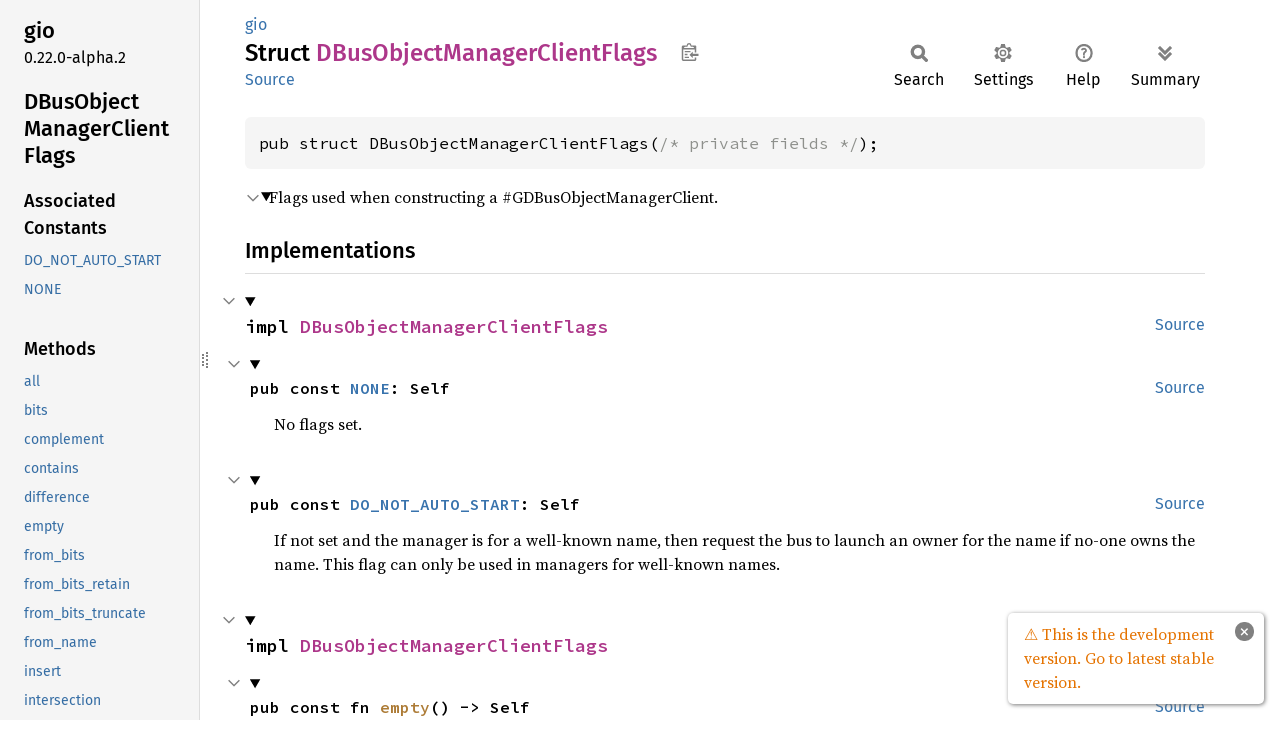

--- FILE ---
content_type: text/html; charset=utf-8
request_url: https://gtk-rs.org/gtk-rs-core/git/docs/gio/struct.DBusObjectManagerClientFlags.html
body_size: 12883
content:
<!DOCTYPE html><html lang="en"><head><meta charset="utf-8"><meta name="viewport" content="width=device-width, initial-scale=1.0"><meta name="generator" content="rustdoc"><meta name="description" content="Flags used when constructing a #GDBusObjectManagerClient."><title>DBusObjectManagerClientFlags in gio - Rust</title><script>if(window.location.protocol!=="file:")document.head.insertAdjacentHTML("beforeend","SourceSerif4-Regular-6b053e98.ttf.woff2,FiraSans-Italic-81dc35de.woff2,FiraSans-Regular-0fe48ade.woff2,FiraSans-MediumItalic-ccf7e434.woff2,FiraSans-Medium-e1aa3f0a.woff2,SourceCodePro-Regular-8badfe75.ttf.woff2,SourceCodePro-Semibold-aa29a496.ttf.woff2".split(",").map(f=>`<link rel="preload" as="font" type="font/woff2"href="../static.files/${f}">`).join(""))</script><link rel="stylesheet" href="../static.files/normalize-9960930a.css"><link rel="stylesheet" href="../static.files/rustdoc-77263533.css"><meta name="rustdoc-vars" data-root-path="../" data-static-root-path="../static.files/" data-current-crate="gio" data-themes="" data-resource-suffix="" data-rustdoc-version="1.94.0-nightly (f6a07efc8 2026-01-16)" data-channel="nightly" data-search-js="search-9e2438ea.js" data-stringdex-js="stringdex-b897f86f.js" data-settings-js="settings-c38705f0.js" ><script src="../static.files/storage-e2aeef58.js"></script><script defer src="sidebar-items.js"></script><script defer src="../static.files/main-7bab91a1.js"></script><noscript><link rel="stylesheet" href="../static.files/noscript-ffcac47a.css"></noscript><link rel="alternate icon" type="image/png" href="../static.files/favicon-32x32-eab170b8.png"><link rel="icon" type="image/svg+xml" href="../static.files/favicon-044be391.svg"></head><body class="rustdoc struct"><!--[if lte IE 11]><div class="warning">This old browser is unsupported and will most likely display funky things.</div><![endif]-->
<script type="text/javascript">
    document.addEventListener("DOMContentLoaded", checkDocsLatestStable);

    function checkDocsLatestStable() {
        function popup(msg, url) { return `
            <style scoped="scoped">
                .popup {
                    max-width: 16em;
                    background-color: #fff;
                    position: fixed;
                    z-index: 1;
                    margin-left: auto;
                    bottom: 1em;
                    right: 1em;
                    border-radius: 5px;
                    box-shadow: 1px 1px 4px #777;
                }

                .popup a.version {
                    color: #e57300;
                    padding: 0.6em 1em;
                    display: block;
                }
                .popup a.version:hover {
                    color: #b25900;
                }

                .popup a.close {
                    color: white;
                    background: grey;
                    border-radius: 99px;
                    display: inline-block;
                    width: 19px;
                    line-height: 19px;
                    font-weight: bold;
                    text-align: center;
                    margin: 0.6em;
                    float: right;
                }
                .popup a.close:hover {
                    background: black;
                }
            </style>
            <section class="popup" id="gir_docs_popup">
                <a class="close" href="#" onclick="document.getElementById('gir_docs_popup').remove(); return false">×</a>
                <a class="version" href="https://gtk-rs.org/gtk-rs-core/stable/latest/docs">
                    ⚠ ${msg}
                </a>
            </section>
        ` };

        if ("main" == "main") {
            document.body.insertAdjacentHTML(
                'beforeend',
                popup("This is the development version. Go to latest stable version.", "stable/latest")
            );
        } else {
            fetch('https://gtk-rs.org/gtk-rs-core/LATEST_RELEASE_BRANCH')
                .then(response => response.text())
                .then(latest_branch => {
                    if (latest_branch.trim() != "main") {
                        document.body.insertAdjacentHTML(
                            'beforeend',
                            popup("This version is outdated. Go to latest version.", "stable/latest")
                        );
                    }
                });
        }
    }
</script>


<rustdoc-topbar><h2><a href="#">DBusObjectManagerClientFlags</a></h2></rustdoc-topbar><nav class="sidebar"><div class="sidebar-crate"><h2><a href="../gio/index.html">gio</a><span class="version">0.22.0-alpha.2</span></h2></div><div class="sidebar-elems"><section id="rustdoc-toc"><h2 class="location"><a href="#">DBus<wbr>Object<wbr>Manager<wbr>Client<wbr>Flags</a></h2><h3><a href="#implementations">Associated Constants</a></h3><ul class="block associatedconstant"><li><a href="#associatedconstant.DO_NOT_AUTO_START" title="DO_NOT_AUTO_START">DO_NOT_AUTO_START</a></li><li><a href="#associatedconstant.NONE" title="NONE">NONE</a></li></ul><h3><a href="#implementations">Methods</a></h3><ul class="block method"><li><a href="#method.all" title="all">all</a></li><li><a href="#method.bits" title="bits">bits</a></li><li><a href="#method.complement" title="complement">complement</a></li><li><a href="#method.contains" title="contains">contains</a></li><li><a href="#method.difference" title="difference">difference</a></li><li><a href="#method.empty" title="empty">empty</a></li><li><a href="#method.from_bits" title="from_bits">from_bits</a></li><li><a href="#method.from_bits_retain" title="from_bits_retain">from_bits_retain</a></li><li><a href="#method.from_bits_truncate" title="from_bits_truncate">from_bits_truncate</a></li><li><a href="#method.from_name" title="from_name">from_name</a></li><li><a href="#method.insert" title="insert">insert</a></li><li><a href="#method.intersection" title="intersection">intersection</a></li><li><a href="#method.intersects" title="intersects">intersects</a></li><li><a href="#method.is_all" title="is_all">is_all</a></li><li><a href="#method.is_empty" title="is_empty">is_empty</a></li><li><a href="#method.iter" title="iter">iter</a></li><li><a href="#method.iter_names" title="iter_names">iter_names</a></li><li><a href="#method.remove" title="remove">remove</a></li><li><a href="#method.set" title="set">set</a></li><li><a href="#method.symmetric_difference" title="symmetric_difference">symmetric_difference</a></li><li><a href="#method.toggle" title="toggle">toggle</a></li><li><a href="#method.union" title="union">union</a></li></ul><h3><a href="#trait-implementations">Trait Implementations</a></h3><ul class="block trait-implementation"><li><a href="#impl-Binary-for-DBusObjectManagerClientFlags" title="Binary">Binary</a></li><li><a href="#impl-BitAnd-for-DBusObjectManagerClientFlags" title="BitAnd">BitAnd</a></li><li><a href="#impl-BitAndAssign-for-DBusObjectManagerClientFlags" title="BitAndAssign">BitAndAssign</a></li><li><a href="#impl-BitOr-for-DBusObjectManagerClientFlags" title="BitOr">BitOr</a></li><li><a href="#impl-BitOrAssign-for-DBusObjectManagerClientFlags" title="BitOrAssign">BitOrAssign</a></li><li><a href="#impl-BitXor-for-DBusObjectManagerClientFlags" title="BitXor">BitXor</a></li><li><a href="#impl-BitXorAssign-for-DBusObjectManagerClientFlags" title="BitXorAssign">BitXorAssign</a></li><li><a href="#impl-Clone-for-DBusObjectManagerClientFlags" title="Clone">Clone</a></li><li><a href="#impl-Copy-for-DBusObjectManagerClientFlags" title="Copy">Copy</a></li><li><a href="#impl-Debug-for-DBusObjectManagerClientFlags" title="Debug">Debug</a></li><li><a href="#impl-Eq-for-DBusObjectManagerClientFlags" title="Eq">Eq</a></li><li><a href="#impl-Extend%3CDBusObjectManagerClientFlags%3E-for-DBusObjectManagerClientFlags" title="Extend&#60;DBusObjectManagerClientFlags&#62;">Extend&#60;DBusObjectManagerClientFlags&#62;</a></li><li><a href="#impl-Flags-for-DBusObjectManagerClientFlags" title="Flags">Flags</a></li><li><a href="#impl-From%3CDBusObjectManagerClientFlags%3E-for-Value" title="From&#60;DBusObjectManagerClientFlags&#62;">From&#60;DBusObjectManagerClientFlags&#62;</a></li><li><a href="#impl-FromIterator%3CDBusObjectManagerClientFlags%3E-for-DBusObjectManagerClientFlags" title="FromIterator&#60;DBusObjectManagerClientFlags&#62;">FromIterator&#60;DBusObjectManagerClientFlags&#62;</a></li><li><a href="#impl-FromValue%3C'a%3E-for-DBusObjectManagerClientFlags" title="FromValue&#60;&#39;a&#62;">FromValue&#60;&#39;a&#62;</a></li><li><a href="#impl-HasParamSpec-for-DBusObjectManagerClientFlags" title="HasParamSpec">HasParamSpec</a></li><li><a href="#impl-Hash-for-DBusObjectManagerClientFlags" title="Hash">Hash</a></li><li><a href="#impl-IntoIterator-for-DBusObjectManagerClientFlags" title="IntoIterator">IntoIterator</a></li><li><a href="#impl-LowerHex-for-DBusObjectManagerClientFlags" title="LowerHex">LowerHex</a></li><li><a href="#impl-Not-for-DBusObjectManagerClientFlags" title="Not">Not</a></li><li><a href="#impl-Octal-for-DBusObjectManagerClientFlags" title="Octal">Octal</a></li><li><a href="#impl-PartialEq-for-DBusObjectManagerClientFlags" title="PartialEq">PartialEq</a></li><li><a href="#impl-PublicFlags-for-DBusObjectManagerClientFlags" title="PublicFlags">PublicFlags</a></li><li><a href="#impl-StaticType-for-DBusObjectManagerClientFlags" title="StaticType">StaticType</a></li><li><a href="#impl-StructuralPartialEq-for-DBusObjectManagerClientFlags" title="StructuralPartialEq">StructuralPartialEq</a></li><li><a href="#impl-Sub-for-DBusObjectManagerClientFlags" title="Sub">Sub</a></li><li><a href="#impl-SubAssign-for-DBusObjectManagerClientFlags" title="SubAssign">SubAssign</a></li><li><a href="#impl-ToValue-for-DBusObjectManagerClientFlags" title="ToValue">ToValue</a></li><li><a href="#impl-UpperHex-for-DBusObjectManagerClientFlags" title="UpperHex">UpperHex</a></li><li><a href="#impl-ValueType-for-DBusObjectManagerClientFlags" title="ValueType">ValueType</a></li></ul><h3><a href="#synthetic-implementations">Auto Trait Implementations</a></h3><ul class="block synthetic-implementation"><li><a href="#impl-Freeze-for-DBusObjectManagerClientFlags" title="Freeze">Freeze</a></li><li><a href="#impl-RefUnwindSafe-for-DBusObjectManagerClientFlags" title="RefUnwindSafe">RefUnwindSafe</a></li><li><a href="#impl-Send-for-DBusObjectManagerClientFlags" title="Send">Send</a></li><li><a href="#impl-Sync-for-DBusObjectManagerClientFlags" title="Sync">Sync</a></li><li><a href="#impl-Unpin-for-DBusObjectManagerClientFlags" title="Unpin">Unpin</a></li><li><a href="#impl-UnwindSafe-for-DBusObjectManagerClientFlags" title="UnwindSafe">UnwindSafe</a></li></ul><h3><a href="#blanket-implementations">Blanket Implementations</a></h3><ul class="block blanket-implementation"><li><a href="#impl-Any-for-T" title="Any">Any</a></li><li><a href="#impl-Borrow%3CT%3E-for-T" title="Borrow&#60;T&#62;">Borrow&#60;T&#62;</a></li><li><a href="#impl-BorrowMut%3CT%3E-for-T" title="BorrowMut&#60;T&#62;">BorrowMut&#60;T&#62;</a></li><li><a href="#impl-CloneToUninit-for-T" title="CloneToUninit">CloneToUninit</a></li><li><a href="#impl-From%3CT%3E-for-T" title="From&#60;T&#62;">From&#60;T&#62;</a></li><li><a href="#impl-Into%3CU%3E-for-T" title="Into&#60;U&#62;">Into&#60;U&#62;</a></li><li><a href="#impl-IntoClosureReturnValue-for-T" title="IntoClosureReturnValue">IntoClosureReturnValue</a></li><li><a href="#impl-Property-for-T" title="Property">Property</a></li><li><a href="#impl-PropertyGet-for-T" title="PropertyGet">PropertyGet</a></li><li><a href="#impl-StaticTypeExt-for-T" title="StaticTypeExt">StaticTypeExt</a></li><li><a href="#impl-ToOwned-for-T" title="ToOwned">ToOwned</a></li><li><a href="#impl-ToSendValue-for-T" title="ToSendValue">ToSendValue</a></li><li><a href="#impl-TryFrom%3CU%3E-for-T" title="TryFrom&#60;U&#62;">TryFrom&#60;U&#62;</a></li><li><a href="#impl-TryFromClosureReturnValue-for-T" title="TryFromClosureReturnValue">TryFromClosureReturnValue</a></li><li><a href="#impl-TryInto%3CU%3E-for-T" title="TryInto&#60;U&#62;">TryInto&#60;U&#62;</a></li></ul></section><div id="rustdoc-modnav"><h2 class="in-crate"><a href="index.html">In crate gio</a></h2></div></div></nav><div class="sidebar-resizer" title="Drag to resize sidebar"></div><main><div class="width-limiter"><section id="main-content" class="content"><div class="main-heading"><div class="rustdoc-breadcrumbs"><a href="index.html">gio</a></div><h1>Struct <span class="struct">DBus<wbr>Object<wbr>Manager<wbr>Client<wbr>Flags</span>&nbsp;<button id="copy-path" title="Copy item path to clipboard">Copy item path</button></h1><rustdoc-toolbar></rustdoc-toolbar><span class="sub-heading"><a class="src" href="../src/gio/auto/flags.rs.html#1090-1105">Source</a> </span></div><pre class="rust item-decl"><code>pub struct DBusObjectManagerClientFlags(<span class="comment">/* private fields */</span>);</code></pre><details class="toggle top-doc" open><summary class="hideme"><span>Expand description</span></summary><div class="docblock"><p>Flags used when constructing a #GDBusObjectManagerClient.</p>
</div></details><h2 id="implementations" class="section-header">Implementations<a href="#implementations" class="anchor">§</a></h2><div id="implementations-list"><details class="toggle implementors-toggle" open><summary><section id="impl-DBusObjectManagerClientFlags" class="impl"><a class="src rightside" href="../src/gio/auto/flags.rs.html#1090-1105">Source</a><a href="#impl-DBusObjectManagerClientFlags" class="anchor">§</a><h3 class="code-header">impl <a class="struct" href="struct.DBusObjectManagerClientFlags.html" title="struct gio::DBusObjectManagerClientFlags">DBusObjectManagerClientFlags</a></h3></section></summary><div class="impl-items"><details class="toggle" open><summary><section id="associatedconstant.NONE" class="associatedconstant"><a class="src rightside" href="../src/gio/auto/flags.rs.html#1090-1105">Source</a><h4 class="code-header">pub const <a href="#associatedconstant.NONE" class="constant">NONE</a>: Self</h4></section></summary><div class="docblock"><p>No flags set.</p>
</div></details><details class="toggle" open><summary><section id="associatedconstant.DO_NOT_AUTO_START" class="associatedconstant"><a class="src rightside" href="../src/gio/auto/flags.rs.html#1090-1105">Source</a><h4 class="code-header">pub const <a href="#associatedconstant.DO_NOT_AUTO_START" class="constant">DO_NOT_AUTO_START</a>: Self</h4></section></summary><div class="docblock"><p>If not set and the
manager is for a well-known name, then request the bus to launch
an owner for the name if no-one owns the name. This flag can only
be used in managers for well-known names.</p>
</div></details></div></details><details class="toggle implementors-toggle" open><summary><section id="impl-DBusObjectManagerClientFlags-1" class="impl"><a class="src rightside" href="../src/gio/auto/flags.rs.html#1090-1105">Source</a><a href="#impl-DBusObjectManagerClientFlags-1" class="anchor">§</a><h3 class="code-header">impl <a class="struct" href="struct.DBusObjectManagerClientFlags.html" title="struct gio::DBusObjectManagerClientFlags">DBusObjectManagerClientFlags</a></h3></section></summary><div class="impl-items"><details class="toggle method-toggle" open><summary><section id="method.empty" class="method"><a class="src rightside" href="../src/gio/auto/flags.rs.html#1090-1105">Source</a><h4 class="code-header">pub const fn <a href="#method.empty" class="fn">empty</a>() -&gt; Self</h4></section></summary><div class="docblock"><p>Get a flags value with all bits unset.</p>
</div></details><details class="toggle method-toggle" open><summary><section id="method.all" class="method"><a class="src rightside" href="../src/gio/auto/flags.rs.html#1090-1105">Source</a><h4 class="code-header">pub const fn <a href="#method.all" class="fn">all</a>() -&gt; Self</h4></section></summary><div class="docblock"><p>Get a flags value with all known bits set.</p>
</div></details><details class="toggle method-toggle" open><summary><section id="method.bits" class="method"><a class="src rightside" href="../src/gio/auto/flags.rs.html#1090-1105">Source</a><h4 class="code-header">pub const fn <a href="#method.bits" class="fn">bits</a>(&amp;self) -&gt; <a class="primitive" href="https://doc.rust-lang.org/nightly/std/primitive.u32.html">u32</a></h4></section></summary><div class="docblock"><p>Get the underlying bits value.</p>
<p>The returned value is exactly the bits set in this flags value.</p>
</div></details><details class="toggle method-toggle" open><summary><section id="method.from_bits" class="method"><a class="src rightside" href="../src/gio/auto/flags.rs.html#1090-1105">Source</a><h4 class="code-header">pub const fn <a href="#method.from_bits" class="fn">from_bits</a>(bits: <a class="primitive" href="https://doc.rust-lang.org/nightly/std/primitive.u32.html">u32</a>) -&gt; <a class="enum" href="https://doc.rust-lang.org/nightly/core/option/enum.Option.html" title="enum core::option::Option">Option</a>&lt;Self&gt;</h4></section></summary><div class="docblock"><p>Convert from a bits value.</p>
<p>This method will return <code>None</code> if any unknown bits are set.</p>
</div></details><details class="toggle method-toggle" open><summary><section id="method.from_bits_truncate" class="method"><a class="src rightside" href="../src/gio/auto/flags.rs.html#1090-1105">Source</a><h4 class="code-header">pub const fn <a href="#method.from_bits_truncate" class="fn">from_bits_truncate</a>(bits: <a class="primitive" href="https://doc.rust-lang.org/nightly/std/primitive.u32.html">u32</a>) -&gt; Self</h4></section></summary><div class="docblock"><p>Convert from a bits value, unsetting any unknown bits.</p>
</div></details><details class="toggle method-toggle" open><summary><section id="method.from_bits_retain" class="method"><a class="src rightside" href="../src/gio/auto/flags.rs.html#1090-1105">Source</a><h4 class="code-header">pub const fn <a href="#method.from_bits_retain" class="fn">from_bits_retain</a>(bits: <a class="primitive" href="https://doc.rust-lang.org/nightly/std/primitive.u32.html">u32</a>) -&gt; Self</h4></section></summary><div class="docblock"><p>Convert from a bits value exactly.</p>
</div></details><details class="toggle method-toggle" open><summary><section id="method.from_name" class="method"><a class="src rightside" href="../src/gio/auto/flags.rs.html#1090-1105">Source</a><h4 class="code-header">pub fn <a href="#method.from_name" class="fn">from_name</a>(name: &amp;<a class="primitive" href="https://doc.rust-lang.org/nightly/std/primitive.str.html">str</a>) -&gt; <a class="enum" href="https://doc.rust-lang.org/nightly/core/option/enum.Option.html" title="enum core::option::Option">Option</a>&lt;Self&gt;</h4></section></summary><div class="docblock"><p>Get a flags value with the bits of a flag with the given name set.</p>
<p>This method will return <code>None</code> if <code>name</code> is empty or doesn’t
correspond to any named flag.</p>
</div></details><details class="toggle method-toggle" open><summary><section id="method.is_empty" class="method"><a class="src rightside" href="../src/gio/auto/flags.rs.html#1090-1105">Source</a><h4 class="code-header">pub const fn <a href="#method.is_empty" class="fn">is_empty</a>(&amp;self) -&gt; <a class="primitive" href="https://doc.rust-lang.org/nightly/std/primitive.bool.html">bool</a></h4></section></summary><div class="docblock"><p>Whether all bits in this flags value are unset.</p>
</div></details><details class="toggle method-toggle" open><summary><section id="method.is_all" class="method"><a class="src rightside" href="../src/gio/auto/flags.rs.html#1090-1105">Source</a><h4 class="code-header">pub const fn <a href="#method.is_all" class="fn">is_all</a>(&amp;self) -&gt; <a class="primitive" href="https://doc.rust-lang.org/nightly/std/primitive.bool.html">bool</a></h4></section></summary><div class="docblock"><p>Whether all known bits in this flags value are set.</p>
</div></details><details class="toggle method-toggle" open><summary><section id="method.intersects" class="method"><a class="src rightside" href="../src/gio/auto/flags.rs.html#1090-1105">Source</a><h4 class="code-header">pub const fn <a href="#method.intersects" class="fn">intersects</a>(&amp;self, other: Self) -&gt; <a class="primitive" href="https://doc.rust-lang.org/nightly/std/primitive.bool.html">bool</a></h4></section></summary><div class="docblock"><p>Whether any set bits in a source flags value are also set in a target flags value.</p>
</div></details><details class="toggle method-toggle" open><summary><section id="method.contains" class="method"><a class="src rightside" href="../src/gio/auto/flags.rs.html#1090-1105">Source</a><h4 class="code-header">pub const fn <a href="#method.contains" class="fn">contains</a>(&amp;self, other: Self) -&gt; <a class="primitive" href="https://doc.rust-lang.org/nightly/std/primitive.bool.html">bool</a></h4></section></summary><div class="docblock"><p>Whether all set bits in a source flags value are also set in a target flags value.</p>
</div></details><details class="toggle method-toggle" open><summary><section id="method.insert" class="method"><a class="src rightside" href="../src/gio/auto/flags.rs.html#1090-1105">Source</a><h4 class="code-header">pub fn <a href="#method.insert" class="fn">insert</a>(&amp;mut self, other: Self)</h4></section></summary><div class="docblock"><p>The bitwise or (<code>|</code>) of the bits in two flags values.</p>
</div></details><details class="toggle method-toggle" open><summary><section id="method.remove" class="method"><a class="src rightside" href="../src/gio/auto/flags.rs.html#1090-1105">Source</a><h4 class="code-header">pub fn <a href="#method.remove" class="fn">remove</a>(&amp;mut self, other: Self)</h4></section></summary><div class="docblock"><p>The intersection of a source flags value with the complement of a target flags
value (<code>&amp;!</code>).</p>
<p>This method is not equivalent to <code>self &amp; !other</code> when <code>other</code> has unknown bits set.
<code>remove</code> won’t truncate <code>other</code>, but the <code>!</code> operator will.</p>
</div></details><details class="toggle method-toggle" open><summary><section id="method.toggle" class="method"><a class="src rightside" href="../src/gio/auto/flags.rs.html#1090-1105">Source</a><h4 class="code-header">pub fn <a href="#method.toggle" class="fn">toggle</a>(&amp;mut self, other: Self)</h4></section></summary><div class="docblock"><p>The bitwise exclusive-or (<code>^</code>) of the bits in two flags values.</p>
</div></details><details class="toggle method-toggle" open><summary><section id="method.set" class="method"><a class="src rightside" href="../src/gio/auto/flags.rs.html#1090-1105">Source</a><h4 class="code-header">pub fn <a href="#method.set" class="fn">set</a>(&amp;mut self, other: Self, value: <a class="primitive" href="https://doc.rust-lang.org/nightly/std/primitive.bool.html">bool</a>)</h4></section></summary><div class="docblock"><p>Call <code>insert</code> when <code>value</code> is <code>true</code> or <code>remove</code> when <code>value</code> is <code>false</code>.</p>
</div></details><details class="toggle method-toggle" open><summary><section id="method.intersection" class="method"><a class="src rightside" href="../src/gio/auto/flags.rs.html#1090-1105">Source</a><h4 class="code-header">pub const fn <a href="#method.intersection" class="fn">intersection</a>(self, other: Self) -&gt; Self</h4></section></summary><div class="docblock"><p>The bitwise and (<code>&amp;</code>) of the bits in two flags values.</p>
</div></details><details class="toggle method-toggle" open><summary><section id="method.union" class="method"><a class="src rightside" href="../src/gio/auto/flags.rs.html#1090-1105">Source</a><h4 class="code-header">pub const fn <a href="#method.union" class="fn">union</a>(self, other: Self) -&gt; Self</h4></section></summary><div class="docblock"><p>The bitwise or (<code>|</code>) of the bits in two flags values.</p>
</div></details><details class="toggle method-toggle" open><summary><section id="method.difference" class="method"><a class="src rightside" href="../src/gio/auto/flags.rs.html#1090-1105">Source</a><h4 class="code-header">pub const fn <a href="#method.difference" class="fn">difference</a>(self, other: Self) -&gt; Self</h4></section></summary><div class="docblock"><p>The intersection of a source flags value with the complement of a target flags
value (<code>&amp;!</code>).</p>
<p>This method is not equivalent to <code>self &amp; !other</code> when <code>other</code> has unknown bits set.
<code>difference</code> won’t truncate <code>other</code>, but the <code>!</code> operator will.</p>
</div></details><details class="toggle method-toggle" open><summary><section id="method.symmetric_difference" class="method"><a class="src rightside" href="../src/gio/auto/flags.rs.html#1090-1105">Source</a><h4 class="code-header">pub const fn <a href="#method.symmetric_difference" class="fn">symmetric_difference</a>(self, other: Self) -&gt; Self</h4></section></summary><div class="docblock"><p>The bitwise exclusive-or (<code>^</code>) of the bits in two flags values.</p>
</div></details><details class="toggle method-toggle" open><summary><section id="method.complement" class="method"><a class="src rightside" href="../src/gio/auto/flags.rs.html#1090-1105">Source</a><h4 class="code-header">pub const fn <a href="#method.complement" class="fn">complement</a>(self) -&gt; Self</h4></section></summary><div class="docblock"><p>The bitwise negation (<code>!</code>) of the bits in a flags value, truncating the result.</p>
</div></details></div></details><details class="toggle implementors-toggle" open><summary><section id="impl-DBusObjectManagerClientFlags-2" class="impl"><a class="src rightside" href="../src/gio/auto/flags.rs.html#1090-1105">Source</a><a href="#impl-DBusObjectManagerClientFlags-2" class="anchor">§</a><h3 class="code-header">impl <a class="struct" href="struct.DBusObjectManagerClientFlags.html" title="struct gio::DBusObjectManagerClientFlags">DBusObjectManagerClientFlags</a></h3></section></summary><div class="impl-items"><details class="toggle method-toggle" open><summary><section id="method.iter" class="method"><a class="src rightside" href="../src/gio/auto/flags.rs.html#1090-1105">Source</a><h4 class="code-header">pub const fn <a href="#method.iter" class="fn">iter</a>(&amp;self) -&gt; Iter&lt;<a class="struct" href="struct.DBusObjectManagerClientFlags.html" title="struct gio::DBusObjectManagerClientFlags">DBusObjectManagerClientFlags</a>&gt;</h4></section></summary><div class="docblock"><p>Yield a set of contained flags values.</p>
<p>Each yielded flags value will correspond to a defined named flag. Any unknown bits
will be yielded together as a final flags value.</p>
</div></details><details class="toggle method-toggle" open><summary><section id="method.iter_names" class="method"><a class="src rightside" href="../src/gio/auto/flags.rs.html#1090-1105">Source</a><h4 class="code-header">pub const fn <a href="#method.iter_names" class="fn">iter_names</a>(&amp;self) -&gt; IterNames&lt;<a class="struct" href="struct.DBusObjectManagerClientFlags.html" title="struct gio::DBusObjectManagerClientFlags">DBusObjectManagerClientFlags</a>&gt;</h4></section></summary><div class="docblock"><p>Yield a set of contained named flags values.</p>
<p>This method is like <a href="#method.iter"><code>iter</code></a>, except only yields bits in contained named flags.
Any unknown bits, or bits not corresponding to a contained flag will not be yielded.</p>
</div></details></div></details></div><h2 id="trait-implementations" class="section-header">Trait Implementations<a href="#trait-implementations" class="anchor">§</a></h2><div id="trait-implementations-list"><details class="toggle implementors-toggle" open><summary><section id="impl-Binary-for-DBusObjectManagerClientFlags" class="impl"><a class="src rightside" href="../src/gio/auto/flags.rs.html#1090-1105">Source</a><a href="#impl-Binary-for-DBusObjectManagerClientFlags" class="anchor">§</a><h3 class="code-header">impl <a class="trait" href="https://doc.rust-lang.org/nightly/core/fmt/trait.Binary.html" title="trait core::fmt::Binary">Binary</a> for <a class="struct" href="struct.DBusObjectManagerClientFlags.html" title="struct gio::DBusObjectManagerClientFlags">DBusObjectManagerClientFlags</a></h3></section></summary><div class="impl-items"><details class="toggle method-toggle" open><summary><section id="method.fmt-1" class="method trait-impl"><a class="src rightside" href="../src/gio/auto/flags.rs.html#1090-1105">Source</a><a href="#method.fmt-1" class="anchor">§</a><h4 class="code-header">fn <a href="https://doc.rust-lang.org/nightly/core/fmt/trait.Binary.html#tymethod.fmt" class="fn">fmt</a>(&amp;self, f: &amp;mut <a class="struct" href="https://doc.rust-lang.org/nightly/core/fmt/struct.Formatter.html" title="struct core::fmt::Formatter">Formatter</a>&lt;'_&gt;) -&gt; <a class="type" href="https://doc.rust-lang.org/nightly/core/fmt/type.Result.html" title="type core::fmt::Result">Result</a></h4></section></summary><div class='docblock'>Formats the value using the given formatter. <a href="https://doc.rust-lang.org/nightly/core/fmt/trait.Binary.html#tymethod.fmt">Read more</a></div></details></div></details><details class="toggle implementors-toggle" open><summary><section id="impl-BitAnd-for-DBusObjectManagerClientFlags" class="impl"><a class="src rightside" href="../src/gio/auto/flags.rs.html#1090-1105">Source</a><a href="#impl-BitAnd-for-DBusObjectManagerClientFlags" class="anchor">§</a><h3 class="code-header">impl <a class="trait" href="https://doc.rust-lang.org/nightly/core/ops/bit/trait.BitAnd.html" title="trait core::ops::bit::BitAnd">BitAnd</a> for <a class="struct" href="struct.DBusObjectManagerClientFlags.html" title="struct gio::DBusObjectManagerClientFlags">DBusObjectManagerClientFlags</a></h3></section></summary><div class="impl-items"><details class="toggle method-toggle" open><summary><section id="method.bitand" class="method trait-impl"><a class="src rightside" href="../src/gio/auto/flags.rs.html#1090-1105">Source</a><a href="#method.bitand" class="anchor">§</a><h4 class="code-header">fn <a href="https://doc.rust-lang.org/nightly/core/ops/bit/trait.BitAnd.html#tymethod.bitand" class="fn">bitand</a>(self, other: Self) -&gt; Self</h4></section></summary><div class="docblock"><p>The bitwise and (<code>&amp;</code>) of the bits in two flags values.</p>
</div></details><details class="toggle" open><summary><section id="associatedtype.Output-2" class="associatedtype trait-impl"><a class="src rightside" href="../src/gio/auto/flags.rs.html#1090-1105">Source</a><a href="#associatedtype.Output-2" class="anchor">§</a><h4 class="code-header">type <a href="https://doc.rust-lang.org/nightly/core/ops/bit/trait.BitAnd.html#associatedtype.Output" class="associatedtype">Output</a> = <a class="struct" href="struct.DBusObjectManagerClientFlags.html" title="struct gio::DBusObjectManagerClientFlags">DBusObjectManagerClientFlags</a></h4></section></summary><div class='docblock'>The resulting type after applying the <code>&amp;</code> operator.</div></details></div></details><details class="toggle implementors-toggle" open><summary><section id="impl-BitAndAssign-for-DBusObjectManagerClientFlags" class="impl"><a class="src rightside" href="../src/gio/auto/flags.rs.html#1090-1105">Source</a><a href="#impl-BitAndAssign-for-DBusObjectManagerClientFlags" class="anchor">§</a><h3 class="code-header">impl <a class="trait" href="https://doc.rust-lang.org/nightly/core/ops/bit/trait.BitAndAssign.html" title="trait core::ops::bit::BitAndAssign">BitAndAssign</a> for <a class="struct" href="struct.DBusObjectManagerClientFlags.html" title="struct gio::DBusObjectManagerClientFlags">DBusObjectManagerClientFlags</a></h3></section></summary><div class="impl-items"><details class="toggle method-toggle" open><summary><section id="method.bitand_assign" class="method trait-impl"><a class="src rightside" href="../src/gio/auto/flags.rs.html#1090-1105">Source</a><a href="#method.bitand_assign" class="anchor">§</a><h4 class="code-header">fn <a href="https://doc.rust-lang.org/nightly/core/ops/bit/trait.BitAndAssign.html#tymethod.bitand_assign" class="fn">bitand_assign</a>(&amp;mut self, other: Self)</h4></section></summary><div class="docblock"><p>The bitwise and (<code>&amp;</code>) of the bits in two flags values.</p>
</div></details></div></details><details class="toggle implementors-toggle" open><summary><section id="impl-BitOr-for-DBusObjectManagerClientFlags" class="impl"><a class="src rightside" href="../src/gio/auto/flags.rs.html#1090-1105">Source</a><a href="#impl-BitOr-for-DBusObjectManagerClientFlags" class="anchor">§</a><h3 class="code-header">impl <a class="trait" href="https://doc.rust-lang.org/nightly/core/ops/bit/trait.BitOr.html" title="trait core::ops::bit::BitOr">BitOr</a> for <a class="struct" href="struct.DBusObjectManagerClientFlags.html" title="struct gio::DBusObjectManagerClientFlags">DBusObjectManagerClientFlags</a></h3></section></summary><div class="impl-items"><details class="toggle method-toggle" open><summary><section id="method.bitor" class="method trait-impl"><a class="src rightside" href="../src/gio/auto/flags.rs.html#1090-1105">Source</a><a href="#method.bitor" class="anchor">§</a><h4 class="code-header">fn <a href="https://doc.rust-lang.org/nightly/core/ops/bit/trait.BitOr.html#tymethod.bitor" class="fn">bitor</a>(self, other: <a class="struct" href="struct.DBusObjectManagerClientFlags.html" title="struct gio::DBusObjectManagerClientFlags">DBusObjectManagerClientFlags</a>) -&gt; Self</h4></section></summary><div class="docblock"><p>The bitwise or (<code>|</code>) of the bits in two flags values.</p>
</div></details><details class="toggle" open><summary><section id="associatedtype.Output" class="associatedtype trait-impl"><a class="src rightside" href="../src/gio/auto/flags.rs.html#1090-1105">Source</a><a href="#associatedtype.Output" class="anchor">§</a><h4 class="code-header">type <a href="https://doc.rust-lang.org/nightly/core/ops/bit/trait.BitOr.html#associatedtype.Output" class="associatedtype">Output</a> = <a class="struct" href="struct.DBusObjectManagerClientFlags.html" title="struct gio::DBusObjectManagerClientFlags">DBusObjectManagerClientFlags</a></h4></section></summary><div class='docblock'>The resulting type after applying the <code>|</code> operator.</div></details></div></details><details class="toggle implementors-toggle" open><summary><section id="impl-BitOrAssign-for-DBusObjectManagerClientFlags" class="impl"><a class="src rightside" href="../src/gio/auto/flags.rs.html#1090-1105">Source</a><a href="#impl-BitOrAssign-for-DBusObjectManagerClientFlags" class="anchor">§</a><h3 class="code-header">impl <a class="trait" href="https://doc.rust-lang.org/nightly/core/ops/bit/trait.BitOrAssign.html" title="trait core::ops::bit::BitOrAssign">BitOrAssign</a> for <a class="struct" href="struct.DBusObjectManagerClientFlags.html" title="struct gio::DBusObjectManagerClientFlags">DBusObjectManagerClientFlags</a></h3></section></summary><div class="impl-items"><details class="toggle method-toggle" open><summary><section id="method.bitor_assign" class="method trait-impl"><a class="src rightside" href="../src/gio/auto/flags.rs.html#1090-1105">Source</a><a href="#method.bitor_assign" class="anchor">§</a><h4 class="code-header">fn <a href="https://doc.rust-lang.org/nightly/core/ops/bit/trait.BitOrAssign.html#tymethod.bitor_assign" class="fn">bitor_assign</a>(&amp;mut self, other: Self)</h4></section></summary><div class="docblock"><p>The bitwise or (<code>|</code>) of the bits in two flags values.</p>
</div></details></div></details><details class="toggle implementors-toggle" open><summary><section id="impl-BitXor-for-DBusObjectManagerClientFlags" class="impl"><a class="src rightside" href="../src/gio/auto/flags.rs.html#1090-1105">Source</a><a href="#impl-BitXor-for-DBusObjectManagerClientFlags" class="anchor">§</a><h3 class="code-header">impl <a class="trait" href="https://doc.rust-lang.org/nightly/core/ops/bit/trait.BitXor.html" title="trait core::ops::bit::BitXor">BitXor</a> for <a class="struct" href="struct.DBusObjectManagerClientFlags.html" title="struct gio::DBusObjectManagerClientFlags">DBusObjectManagerClientFlags</a></h3></section></summary><div class="impl-items"><details class="toggle method-toggle" open><summary><section id="method.bitxor" class="method trait-impl"><a class="src rightside" href="../src/gio/auto/flags.rs.html#1090-1105">Source</a><a href="#method.bitxor" class="anchor">§</a><h4 class="code-header">fn <a href="https://doc.rust-lang.org/nightly/core/ops/bit/trait.BitXor.html#tymethod.bitxor" class="fn">bitxor</a>(self, other: Self) -&gt; Self</h4></section></summary><div class="docblock"><p>The bitwise exclusive-or (<code>^</code>) of the bits in two flags values.</p>
</div></details><details class="toggle" open><summary><section id="associatedtype.Output-1" class="associatedtype trait-impl"><a class="src rightside" href="../src/gio/auto/flags.rs.html#1090-1105">Source</a><a href="#associatedtype.Output-1" class="anchor">§</a><h4 class="code-header">type <a href="https://doc.rust-lang.org/nightly/core/ops/bit/trait.BitXor.html#associatedtype.Output" class="associatedtype">Output</a> = <a class="struct" href="struct.DBusObjectManagerClientFlags.html" title="struct gio::DBusObjectManagerClientFlags">DBusObjectManagerClientFlags</a></h4></section></summary><div class='docblock'>The resulting type after applying the <code>^</code> operator.</div></details></div></details><details class="toggle implementors-toggle" open><summary><section id="impl-BitXorAssign-for-DBusObjectManagerClientFlags" class="impl"><a class="src rightside" href="../src/gio/auto/flags.rs.html#1090-1105">Source</a><a href="#impl-BitXorAssign-for-DBusObjectManagerClientFlags" class="anchor">§</a><h3 class="code-header">impl <a class="trait" href="https://doc.rust-lang.org/nightly/core/ops/bit/trait.BitXorAssign.html" title="trait core::ops::bit::BitXorAssign">BitXorAssign</a> for <a class="struct" href="struct.DBusObjectManagerClientFlags.html" title="struct gio::DBusObjectManagerClientFlags">DBusObjectManagerClientFlags</a></h3></section></summary><div class="impl-items"><details class="toggle method-toggle" open><summary><section id="method.bitxor_assign" class="method trait-impl"><a class="src rightside" href="../src/gio/auto/flags.rs.html#1090-1105">Source</a><a href="#method.bitxor_assign" class="anchor">§</a><h4 class="code-header">fn <a href="https://doc.rust-lang.org/nightly/core/ops/bit/trait.BitXorAssign.html#tymethod.bitxor_assign" class="fn">bitxor_assign</a>(&amp;mut self, other: Self)</h4></section></summary><div class="docblock"><p>The bitwise exclusive-or (<code>^</code>) of the bits in two flags values.</p>
</div></details></div></details><details class="toggle implementors-toggle" open><summary><section id="impl-Clone-for-DBusObjectManagerClientFlags" class="impl"><a class="src rightside" href="../src/gio/auto/flags.rs.html#1092">Source</a><a href="#impl-Clone-for-DBusObjectManagerClientFlags" class="anchor">§</a><h3 class="code-header">impl <a class="trait" href="https://doc.rust-lang.org/nightly/core/clone/trait.Clone.html" title="trait core::clone::Clone">Clone</a> for <a class="struct" href="struct.DBusObjectManagerClientFlags.html" title="struct gio::DBusObjectManagerClientFlags">DBusObjectManagerClientFlags</a></h3></section></summary><div class="impl-items"><details class="toggle method-toggle" open><summary><section id="method.clone" class="method trait-impl"><a class="src rightside" href="../src/gio/auto/flags.rs.html#1092">Source</a><a href="#method.clone" class="anchor">§</a><h4 class="code-header">fn <a href="https://doc.rust-lang.org/nightly/core/clone/trait.Clone.html#tymethod.clone" class="fn">clone</a>(&amp;self) -&gt; <a class="struct" href="struct.DBusObjectManagerClientFlags.html" title="struct gio::DBusObjectManagerClientFlags">DBusObjectManagerClientFlags</a></h4></section></summary><div class='docblock'>Returns a duplicate of the value. <a href="https://doc.rust-lang.org/nightly/core/clone/trait.Clone.html#tymethod.clone">Read more</a></div></details><details class="toggle method-toggle" open><summary><section id="method.clone_from" class="method trait-impl"><span class="rightside"><span class="since" title="Stable since Rust version 1.0.0">1.0.0</span> · <a class="src" href="https://doc.rust-lang.org/nightly/src/core/clone.rs.html#245-247">Source</a></span><a href="#method.clone_from" class="anchor">§</a><h4 class="code-header">fn <a href="https://doc.rust-lang.org/nightly/core/clone/trait.Clone.html#method.clone_from" class="fn">clone_from</a>(&amp;mut self, source: &amp;Self)</h4></section></summary><div class='docblock'>Performs copy-assignment from <code>source</code>. <a href="https://doc.rust-lang.org/nightly/core/clone/trait.Clone.html#method.clone_from">Read more</a></div></details></div></details><details class="toggle implementors-toggle" open><summary><section id="impl-Debug-for-DBusObjectManagerClientFlags" class="impl"><a class="src rightside" href="../src/gio/auto/flags.rs.html#1092">Source</a><a href="#impl-Debug-for-DBusObjectManagerClientFlags" class="anchor">§</a><h3 class="code-header">impl <a class="trait" href="https://doc.rust-lang.org/nightly/core/fmt/trait.Debug.html" title="trait core::fmt::Debug">Debug</a> for <a class="struct" href="struct.DBusObjectManagerClientFlags.html" title="struct gio::DBusObjectManagerClientFlags">DBusObjectManagerClientFlags</a></h3></section></summary><div class="impl-items"><details class="toggle method-toggle" open><summary><section id="method.fmt" class="method trait-impl"><a class="src rightside" href="../src/gio/auto/flags.rs.html#1092">Source</a><a href="#method.fmt" class="anchor">§</a><h4 class="code-header">fn <a href="https://doc.rust-lang.org/nightly/core/fmt/trait.Debug.html#tymethod.fmt" class="fn">fmt</a>(&amp;self, f: &amp;mut <a class="struct" href="https://doc.rust-lang.org/nightly/core/fmt/struct.Formatter.html" title="struct core::fmt::Formatter">Formatter</a>&lt;'_&gt;) -&gt; <a class="type" href="https://doc.rust-lang.org/nightly/core/fmt/type.Result.html" title="type core::fmt::Result">Result</a></h4></section></summary><div class='docblock'>Formats the value using the given formatter. <a href="https://doc.rust-lang.org/nightly/core/fmt/trait.Debug.html#tymethod.fmt">Read more</a></div></details></div></details><details class="toggle implementors-toggle" open><summary><section id="impl-Extend%3CDBusObjectManagerClientFlags%3E-for-DBusObjectManagerClientFlags" class="impl"><a class="src rightside" href="../src/gio/auto/flags.rs.html#1090-1105">Source</a><a href="#impl-Extend%3CDBusObjectManagerClientFlags%3E-for-DBusObjectManagerClientFlags" class="anchor">§</a><h3 class="code-header">impl <a class="trait" href="https://doc.rust-lang.org/nightly/core/iter/traits/collect/trait.Extend.html" title="trait core::iter::traits::collect::Extend">Extend</a>&lt;<a class="struct" href="struct.DBusObjectManagerClientFlags.html" title="struct gio::DBusObjectManagerClientFlags">DBusObjectManagerClientFlags</a>&gt; for <a class="struct" href="struct.DBusObjectManagerClientFlags.html" title="struct gio::DBusObjectManagerClientFlags">DBusObjectManagerClientFlags</a></h3></section></summary><div class="impl-items"><details class="toggle method-toggle" open><summary><section id="method.extend" class="method trait-impl"><a class="src rightside" href="../src/gio/auto/flags.rs.html#1090-1105">Source</a><a href="#method.extend" class="anchor">§</a><h4 class="code-header">fn <a href="https://doc.rust-lang.org/nightly/core/iter/traits/collect/trait.Extend.html#tymethod.extend" class="fn">extend</a>&lt;T: <a class="trait" href="https://doc.rust-lang.org/nightly/core/iter/traits/collect/trait.IntoIterator.html" title="trait core::iter::traits::collect::IntoIterator">IntoIterator</a>&lt;Item = Self&gt;&gt;(&amp;mut self, iterator: T)</h4></section></summary><div class="docblock"><p>The bitwise or (<code>|</code>) of the bits in each flags value.</p>
</div></details><details class="toggle method-toggle" open><summary><section id="method.extend_one" class="method trait-impl"><a class="src rightside" href="https://doc.rust-lang.org/nightly/src/core/iter/traits/collect.rs.html#417">Source</a><a href="#method.extend_one" class="anchor">§</a><h4 class="code-header">fn <a href="https://doc.rust-lang.org/nightly/core/iter/traits/collect/trait.Extend.html#method.extend_one" class="fn">extend_one</a>(&amp;mut self, item: A)</h4></section></summary><span class="item-info"><div class="stab unstable"><span class="emoji">🔬</span><span>This is a nightly-only experimental API. (<code>extend_one</code>)</span></div></span><div class='docblock'>Extends a collection with exactly one element.</div></details><details class="toggle method-toggle" open><summary><section id="method.extend_reserve" class="method trait-impl"><a class="src rightside" href="https://doc.rust-lang.org/nightly/src/core/iter/traits/collect.rs.html#425">Source</a><a href="#method.extend_reserve" class="anchor">§</a><h4 class="code-header">fn <a href="https://doc.rust-lang.org/nightly/core/iter/traits/collect/trait.Extend.html#method.extend_reserve" class="fn">extend_reserve</a>(&amp;mut self, additional: <a class="primitive" href="https://doc.rust-lang.org/nightly/std/primitive.usize.html">usize</a>)</h4></section></summary><span class="item-info"><div class="stab unstable"><span class="emoji">🔬</span><span>This is a nightly-only experimental API. (<code>extend_one</code>)</span></div></span><div class='docblock'>Reserves capacity in a collection for the given number of additional elements. <a href="https://doc.rust-lang.org/nightly/core/iter/traits/collect/trait.Extend.html#method.extend_reserve">Read more</a></div></details></div></details><details class="toggle implementors-toggle" open><summary><section id="impl-Flags-for-DBusObjectManagerClientFlags" class="impl"><a class="src rightside" href="../src/gio/auto/flags.rs.html#1090-1105">Source</a><a href="#impl-Flags-for-DBusObjectManagerClientFlags" class="anchor">§</a><h3 class="code-header">impl Flags for <a class="struct" href="struct.DBusObjectManagerClientFlags.html" title="struct gio::DBusObjectManagerClientFlags">DBusObjectManagerClientFlags</a></h3></section></summary><div class="impl-items"><details class="toggle" open><summary><section id="associatedconstant.FLAGS" class="associatedconstant trait-impl"><a class="src rightside" href="../src/gio/auto/flags.rs.html#1090-1105">Source</a><a href="#associatedconstant.FLAGS" class="anchor">§</a><h4 class="code-header">const <a class="constant">FLAGS</a>: &amp;'static [Flag&lt;<a class="struct" href="struct.DBusObjectManagerClientFlags.html" title="struct gio::DBusObjectManagerClientFlags">DBusObjectManagerClientFlags</a>&gt;]</h4></section></summary><div class='docblock'>The set of defined flags.</div></details><details class="toggle" open><summary><section id="associatedtype.Bits" class="associatedtype trait-impl"><a class="src rightside" href="../src/gio/auto/flags.rs.html#1090-1105">Source</a><a href="#associatedtype.Bits" class="anchor">§</a><h4 class="code-header">type <a class="associatedtype">Bits</a> = <a class="primitive" href="https://doc.rust-lang.org/nightly/std/primitive.u32.html">u32</a></h4></section></summary><div class='docblock'>The underlying bits type.</div></details><details class="toggle method-toggle" open><summary><section id="method.bits-1" class="method trait-impl"><a class="src rightside" href="../src/gio/auto/flags.rs.html#1090-1105">Source</a><a href="#method.bits-1" class="anchor">§</a><h4 class="code-header">fn <a class="fn">bits</a>(&amp;self) -&gt; <a class="primitive" href="https://doc.rust-lang.org/nightly/std/primitive.u32.html">u32</a></h4></section></summary><div class='docblock'>Get the underlying bits value. <a>Read more</a></div></details><details class="toggle method-toggle" open><summary><section id="method.from_bits_retain-1" class="method trait-impl"><a class="src rightside" href="../src/gio/auto/flags.rs.html#1090-1105">Source</a><a href="#method.from_bits_retain-1" class="anchor">§</a><h4 class="code-header">fn <a class="fn">from_bits_retain</a>(bits: <a class="primitive" href="https://doc.rust-lang.org/nightly/std/primitive.u32.html">u32</a>) -&gt; <a class="struct" href="struct.DBusObjectManagerClientFlags.html" title="struct gio::DBusObjectManagerClientFlags">DBusObjectManagerClientFlags</a></h4></section></summary><div class='docblock'>Convert from a bits value exactly.</div></details><details class="toggle method-toggle" open><summary><section id="method.empty-1" class="method trait-impl"><a href="#method.empty-1" class="anchor">§</a><h4 class="code-header">fn <a class="fn">empty</a>() -&gt; Self</h4></section></summary><div class='docblock'>Get a flags value with all bits unset.</div></details><details class="toggle method-toggle" open><summary><section id="method.all-1" class="method trait-impl"><a href="#method.all-1" class="anchor">§</a><h4 class="code-header">fn <a class="fn">all</a>() -&gt; Self</h4></section></summary><div class='docblock'>Get a flags value with all known bits set.</div></details><details class="toggle method-toggle" open><summary><section id="method.contains_unknown_bits" class="method trait-impl"><a href="#method.contains_unknown_bits" class="anchor">§</a><h4 class="code-header">fn <a class="fn">contains_unknown_bits</a>(&amp;self) -&gt; <a class="primitive" href="https://doc.rust-lang.org/nightly/std/primitive.bool.html">bool</a></h4></section></summary><div class='docblock'>This method will return <code>true</code> if any unknown bits are set.</div></details><details class="toggle method-toggle" open><summary><section id="method.from_bits-1" class="method trait-impl"><a href="#method.from_bits-1" class="anchor">§</a><h4 class="code-header">fn <a class="fn">from_bits</a>(bits: Self::Bits) -&gt; <a class="enum" href="https://doc.rust-lang.org/nightly/core/option/enum.Option.html" title="enum core::option::Option">Option</a>&lt;Self&gt;</h4></section></summary><div class='docblock'>Convert from a bits value. <a>Read more</a></div></details><details class="toggle method-toggle" open><summary><section id="method.from_bits_truncate-1" class="method trait-impl"><a href="#method.from_bits_truncate-1" class="anchor">§</a><h4 class="code-header">fn <a class="fn">from_bits_truncate</a>(bits: Self::Bits) -&gt; Self</h4></section></summary><div class='docblock'>Convert from a bits value, unsetting any unknown bits.</div></details><details class="toggle method-toggle" open><summary><section id="method.from_name-1" class="method trait-impl"><a href="#method.from_name-1" class="anchor">§</a><h4 class="code-header">fn <a class="fn">from_name</a>(name: &amp;<a class="primitive" href="https://doc.rust-lang.org/nightly/std/primitive.str.html">str</a>) -&gt; <a class="enum" href="https://doc.rust-lang.org/nightly/core/option/enum.Option.html" title="enum core::option::Option">Option</a>&lt;Self&gt;</h4></section></summary><div class='docblock'>Get a flags value with the bits of a flag with the given name set. <a>Read more</a></div></details><details class="toggle method-toggle" open><summary><section id="method.iter-1" class="method trait-impl"><a href="#method.iter-1" class="anchor">§</a><h4 class="code-header">fn <a class="fn">iter</a>(&amp;self) -&gt; Iter&lt;Self&gt;</h4></section></summary><div class='docblock'>Yield a set of contained flags values. <a>Read more</a></div></details><details class="toggle method-toggle" open><summary><section id="method.iter_names-1" class="method trait-impl"><a href="#method.iter_names-1" class="anchor">§</a><h4 class="code-header">fn <a class="fn">iter_names</a>(&amp;self) -&gt; IterNames&lt;Self&gt;</h4></section></summary><div class='docblock'>Yield a set of contained named flags values. <a>Read more</a></div></details><details class="toggle method-toggle" open><summary><section id="method.iter_defined_names" class="method trait-impl"><a href="#method.iter_defined_names" class="anchor">§</a><h4 class="code-header">fn <a class="fn">iter_defined_names</a>() -&gt; IterDefinedNames&lt;Self&gt;</h4></section></summary><div class='docblock'>Yield a set of all named flags defined by [<code>Self::FLAGS</code>].</div></details><details class="toggle method-toggle" open><summary><section id="method.is_empty-1" class="method trait-impl"><a href="#method.is_empty-1" class="anchor">§</a><h4 class="code-header">fn <a class="fn">is_empty</a>(&amp;self) -&gt; <a class="primitive" href="https://doc.rust-lang.org/nightly/std/primitive.bool.html">bool</a></h4></section></summary><div class='docblock'>Whether all bits in this flags value are unset.</div></details><details class="toggle method-toggle" open><summary><section id="method.is_all-1" class="method trait-impl"><a href="#method.is_all-1" class="anchor">§</a><h4 class="code-header">fn <a class="fn">is_all</a>(&amp;self) -&gt; <a class="primitive" href="https://doc.rust-lang.org/nightly/std/primitive.bool.html">bool</a></h4></section></summary><div class='docblock'>Whether all known bits in this flags value are set.</div></details><details class="toggle method-toggle" open><summary><section id="method.intersects-1" class="method trait-impl"><a href="#method.intersects-1" class="anchor">§</a><h4 class="code-header">fn <a class="fn">intersects</a>(&amp;self, other: Self) -&gt; <a class="primitive" href="https://doc.rust-lang.org/nightly/std/primitive.bool.html">bool</a><div class="where">where
    Self: <a class="trait" href="https://doc.rust-lang.org/nightly/core/marker/trait.Sized.html" title="trait core::marker::Sized">Sized</a>,</div></h4></section></summary><div class='docblock'>Whether any set bits in a source flags value are also set in a target flags value.</div></details><details class="toggle method-toggle" open><summary><section id="method.contains-1" class="method trait-impl"><a href="#method.contains-1" class="anchor">§</a><h4 class="code-header">fn <a class="fn">contains</a>(&amp;self, other: Self) -&gt; <a class="primitive" href="https://doc.rust-lang.org/nightly/std/primitive.bool.html">bool</a><div class="where">where
    Self: <a class="trait" href="https://doc.rust-lang.org/nightly/core/marker/trait.Sized.html" title="trait core::marker::Sized">Sized</a>,</div></h4></section></summary><div class='docblock'>Whether all set bits in a source flags value are also set in a target flags value.</div></details><details class="toggle method-toggle" open><summary><section id="method.truncate" class="method trait-impl"><a href="#method.truncate" class="anchor">§</a><h4 class="code-header">fn <a class="fn">truncate</a>(&amp;mut self)<div class="where">where
    Self: <a class="trait" href="https://doc.rust-lang.org/nightly/core/marker/trait.Sized.html" title="trait core::marker::Sized">Sized</a>,</div></h4></section></summary><div class='docblock'>Remove any unknown bits from the flags.</div></details><details class="toggle method-toggle" open><summary><section id="method.insert-1" class="method trait-impl"><a href="#method.insert-1" class="anchor">§</a><h4 class="code-header">fn <a class="fn">insert</a>(&amp;mut self, other: Self)<div class="where">where
    Self: <a class="trait" href="https://doc.rust-lang.org/nightly/core/marker/trait.Sized.html" title="trait core::marker::Sized">Sized</a>,</div></h4></section></summary><div class='docblock'>The bitwise or (<code>|</code>) of the bits in two flags values.</div></details><details class="toggle method-toggle" open><summary><section id="method.remove-1" class="method trait-impl"><a href="#method.remove-1" class="anchor">§</a><h4 class="code-header">fn <a class="fn">remove</a>(&amp;mut self, other: Self)<div class="where">where
    Self: <a class="trait" href="https://doc.rust-lang.org/nightly/core/marker/trait.Sized.html" title="trait core::marker::Sized">Sized</a>,</div></h4></section></summary><div class='docblock'>The intersection of a source flags value with the complement of a target flags value (<code>&amp;!</code>). <a>Read more</a></div></details><details class="toggle method-toggle" open><summary><section id="method.toggle-1" class="method trait-impl"><a href="#method.toggle-1" class="anchor">§</a><h4 class="code-header">fn <a class="fn">toggle</a>(&amp;mut self, other: Self)<div class="where">where
    Self: <a class="trait" href="https://doc.rust-lang.org/nightly/core/marker/trait.Sized.html" title="trait core::marker::Sized">Sized</a>,</div></h4></section></summary><div class='docblock'>The bitwise exclusive-or (<code>^</code>) of the bits in two flags values.</div></details><details class="toggle method-toggle" open><summary><section id="method.set-1" class="method trait-impl"><a href="#method.set-1" class="anchor">§</a><h4 class="code-header">fn <a class="fn">set</a>(&amp;mut self, other: Self, value: <a class="primitive" href="https://doc.rust-lang.org/nightly/std/primitive.bool.html">bool</a>)<div class="where">where
    Self: <a class="trait" href="https://doc.rust-lang.org/nightly/core/marker/trait.Sized.html" title="trait core::marker::Sized">Sized</a>,</div></h4></section></summary><div class='docblock'>Call [<code>Flags::insert</code>] when <code>value</code> is <code>true</code> or [<code>Flags::remove</code>] when <code>value</code> is <code>false</code>.</div></details><details class="toggle method-toggle" open><summary><section id="method.clear" class="method trait-impl"><a href="#method.clear" class="anchor">§</a><h4 class="code-header">fn <a class="fn">clear</a>(&amp;mut self)<div class="where">where
    Self: <a class="trait" href="https://doc.rust-lang.org/nightly/core/marker/trait.Sized.html" title="trait core::marker::Sized">Sized</a>,</div></h4></section></summary><div class='docblock'>Unsets all bits in the flags.</div></details><details class="toggle method-toggle" open><summary><section id="method.intersection-1" class="method trait-impl"><a href="#method.intersection-1" class="anchor">§</a><h4 class="code-header">fn <a class="fn">intersection</a>(self, other: Self) -&gt; Self</h4></section></summary><div class='docblock'>The bitwise and (<code>&amp;</code>) of the bits in two flags values.</div></details><details class="toggle method-toggle" open><summary><section id="method.union-1" class="method trait-impl"><a href="#method.union-1" class="anchor">§</a><h4 class="code-header">fn <a class="fn">union</a>(self, other: Self) -&gt; Self</h4></section></summary><div class='docblock'>The bitwise or (<code>|</code>) of the bits in two flags values.</div></details><details class="toggle method-toggle" open><summary><section id="method.difference-1" class="method trait-impl"><a href="#method.difference-1" class="anchor">§</a><h4 class="code-header">fn <a class="fn">difference</a>(self, other: Self) -&gt; Self</h4></section></summary><div class='docblock'>The intersection of a source flags value with the complement of a target flags value (<code>&amp;!</code>). <a>Read more</a></div></details><details class="toggle method-toggle" open><summary><section id="method.symmetric_difference-1" class="method trait-impl"><a href="#method.symmetric_difference-1" class="anchor">§</a><h4 class="code-header">fn <a class="fn">symmetric_difference</a>(self, other: Self) -&gt; Self</h4></section></summary><div class='docblock'>The bitwise exclusive-or (<code>^</code>) of the bits in two flags values.</div></details><details class="toggle method-toggle" open><summary><section id="method.complement-1" class="method trait-impl"><a href="#method.complement-1" class="anchor">§</a><h4 class="code-header">fn <a class="fn">complement</a>(self) -&gt; Self</h4></section></summary><div class='docblock'>The bitwise negation (<code>!</code>) of the bits in a flags value, truncating the result.</div></details></div></details><details class="toggle implementors-toggle" open><summary><section id="impl-From%3CDBusObjectManagerClientFlags%3E-for-Value" class="impl"><a class="src rightside" href="../src/gio/auto/flags.rs.html#1172-1177">Source</a><a href="#impl-From%3CDBusObjectManagerClientFlags%3E-for-Value" class="anchor">§</a><h3 class="code-header">impl <a class="trait" href="https://doc.rust-lang.org/nightly/core/convert/trait.From.html" title="trait core::convert::From">From</a>&lt;<a class="struct" href="struct.DBusObjectManagerClientFlags.html" title="struct gio::DBusObjectManagerClientFlags">DBusObjectManagerClientFlags</a>&gt; for <a class="struct" href="../glib/value/struct.Value.html" title="struct glib::value::Value">Value</a></h3></section></summary><div class="impl-items"><details class="toggle method-toggle" open><summary><section id="method.from" class="method trait-impl"><a class="src rightside" href="../src/gio/auto/flags.rs.html#1174-1176">Source</a><a href="#method.from" class="anchor">§</a><h4 class="code-header">fn <a href="https://doc.rust-lang.org/nightly/core/convert/trait.From.html#tymethod.from" class="fn">from</a>(v: <a class="struct" href="struct.DBusObjectManagerClientFlags.html" title="struct gio::DBusObjectManagerClientFlags">DBusObjectManagerClientFlags</a>) -&gt; Self</h4></section></summary><div class='docblock'>Converts to this type from the input type.</div></details></div></details><details class="toggle implementors-toggle" open><summary><section id="impl-FromIterator%3CDBusObjectManagerClientFlags%3E-for-DBusObjectManagerClientFlags" class="impl"><a class="src rightside" href="../src/gio/auto/flags.rs.html#1090-1105">Source</a><a href="#impl-FromIterator%3CDBusObjectManagerClientFlags%3E-for-DBusObjectManagerClientFlags" class="anchor">§</a><h3 class="code-header">impl <a class="trait" href="https://doc.rust-lang.org/nightly/core/iter/traits/collect/trait.FromIterator.html" title="trait core::iter::traits::collect::FromIterator">FromIterator</a>&lt;<a class="struct" href="struct.DBusObjectManagerClientFlags.html" title="struct gio::DBusObjectManagerClientFlags">DBusObjectManagerClientFlags</a>&gt; for <a class="struct" href="struct.DBusObjectManagerClientFlags.html" title="struct gio::DBusObjectManagerClientFlags">DBusObjectManagerClientFlags</a></h3></section></summary><div class="impl-items"><details class="toggle method-toggle" open><summary><section id="method.from_iter" class="method trait-impl"><a class="src rightside" href="../src/gio/auto/flags.rs.html#1090-1105">Source</a><a href="#method.from_iter" class="anchor">§</a><h4 class="code-header">fn <a href="https://doc.rust-lang.org/nightly/core/iter/traits/collect/trait.FromIterator.html#tymethod.from_iter" class="fn">from_iter</a>&lt;T: <a class="trait" href="https://doc.rust-lang.org/nightly/core/iter/traits/collect/trait.IntoIterator.html" title="trait core::iter::traits::collect::IntoIterator">IntoIterator</a>&lt;Item = Self&gt;&gt;(iterator: T) -&gt; Self</h4></section></summary><div class="docblock"><p>The bitwise or (<code>|</code>) of the bits in each flags value.</p>
</div></details></div></details><details class="toggle implementors-toggle" open><summary><section id="impl-FromValue%3C'a%3E-for-DBusObjectManagerClientFlags" class="impl"><a class="src rightside" href="../src/gio/auto/flags.rs.html#1147-1154">Source</a><a href="#impl-FromValue%3C'a%3E-for-DBusObjectManagerClientFlags" class="anchor">§</a><h3 class="code-header">impl&lt;'a&gt; <a class="trait" href="../glib/value/trait.FromValue.html" title="trait glib::value::FromValue">FromValue</a>&lt;'a&gt; for <a class="struct" href="struct.DBusObjectManagerClientFlags.html" title="struct gio::DBusObjectManagerClientFlags">DBusObjectManagerClientFlags</a></h3></section></summary><div class="impl-items"><details class="toggle" open><summary><section id="associatedtype.Checker" class="associatedtype trait-impl"><a class="src rightside" href="../src/gio/auto/flags.rs.html#1148">Source</a><a href="#associatedtype.Checker" class="anchor">§</a><h4 class="code-header">type <a href="../glib/value/trait.FromValue.html#associatedtype.Checker" class="associatedtype">Checker</a> = <a class="struct" href="../glib/value/struct.GenericValueTypeChecker.html" title="struct glib::value::GenericValueTypeChecker">GenericValueTypeChecker</a>&lt;<a class="struct" href="struct.DBusObjectManagerClientFlags.html" title="struct gio::DBusObjectManagerClientFlags">DBusObjectManagerClientFlags</a>&gt;</h4></section></summary><div class='docblock'>Value type checker.</div></details><details class="toggle method-toggle" open><summary><section id="method.from_value" class="method trait-impl"><a class="src rightside" href="../src/gio/auto/flags.rs.html#1151-1153">Source</a><a href="#method.from_value" class="anchor">§</a><h4 class="code-header">unsafe fn <a href="../glib/value/trait.FromValue.html#tymethod.from_value" class="fn">from_value</a>(value: &amp;'a <a class="struct" href="../glib/value/struct.Value.html" title="struct glib::value::Value">Value</a>) -&gt; Self</h4></section></summary><div class='docblock'>Get the contained value from a <code>Value</code>. <a href="../glib/value/trait.FromValue.html#tymethod.from_value">Read more</a></div></details></div></details><details class="toggle implementors-toggle" open><summary><section id="impl-HasParamSpec-for-DBusObjectManagerClientFlags" class="impl"><a class="src rightside" href="../src/gio/auto/flags.rs.html#1133-1141">Source</a><a href="#impl-HasParamSpec-for-DBusObjectManagerClientFlags" class="anchor">§</a><h3 class="code-header">impl <a class="trait" href="../glib/param_spec/trait.HasParamSpec.html" title="trait glib::param_spec::HasParamSpec">HasParamSpec</a> for <a class="struct" href="struct.DBusObjectManagerClientFlags.html" title="struct gio::DBusObjectManagerClientFlags">DBusObjectManagerClientFlags</a></h3></section></summary><div class="impl-items"><section id="associatedtype.ParamSpec" class="associatedtype trait-impl"><a class="src rightside" href="../src/gio/auto/flags.rs.html#1134">Source</a><a href="#associatedtype.ParamSpec" class="anchor">§</a><h4 class="code-header">type <a href="../glib/param_spec/trait.HasParamSpec.html#associatedtype.ParamSpec" class="associatedtype">ParamSpec</a> = <a class="struct" href="../glib/param_spec/struct.ParamSpecFlags.html" title="struct glib::param_spec::ParamSpecFlags">ParamSpecFlags</a></h4></section><details class="toggle" open><summary><section id="associatedtype.SetValue" class="associatedtype trait-impl"><a class="src rightside" href="../src/gio/auto/flags.rs.html#1135">Source</a><a href="#associatedtype.SetValue" class="anchor">§</a><h4 class="code-header">type <a href="../glib/param_spec/trait.HasParamSpec.html#associatedtype.SetValue" class="associatedtype">SetValue</a> = <a class="struct" href="struct.DBusObjectManagerClientFlags.html" title="struct gio::DBusObjectManagerClientFlags">DBusObjectManagerClientFlags</a></h4></section></summary><div class='docblock'>Preferred value to be used as setter for the associated ParamSpec.</div></details><section id="associatedtype.BuilderFn" class="associatedtype trait-impl"><a class="src rightside" href="../src/gio/auto/flags.rs.html#1136">Source</a><a href="#associatedtype.BuilderFn" class="anchor">§</a><h4 class="code-header">type <a href="../glib/param_spec/trait.HasParamSpec.html#associatedtype.BuilderFn" class="associatedtype">BuilderFn</a> = <a class="primitive" href="https://doc.rust-lang.org/nightly/std/primitive.fn.html">fn</a>(&amp;<a class="primitive" href="https://doc.rust-lang.org/nightly/std/primitive.str.html">str</a>) -&gt; <a class="struct" href="../glib/param_spec/struct.ParamSpecFlagsBuilder.html" title="struct glib::param_spec::ParamSpecFlagsBuilder">ParamSpecFlagsBuilder</a>&lt;'_, <a class="struct" href="struct.DBusObjectManagerClientFlags.html" title="struct gio::DBusObjectManagerClientFlags">DBusObjectManagerClientFlags</a>&gt;</h4></section><section id="method.param_spec_builder" class="method trait-impl"><a class="src rightside" href="../src/gio/auto/flags.rs.html#1138-1140">Source</a><a href="#method.param_spec_builder" class="anchor">§</a><h4 class="code-header">fn <a href="../glib/param_spec/trait.HasParamSpec.html#tymethod.param_spec_builder" class="fn">param_spec_builder</a>() -&gt; Self::<a class="associatedtype" href="../glib/param_spec/trait.HasParamSpec.html#associatedtype.BuilderFn" title="type glib::param_spec::HasParamSpec::BuilderFn">BuilderFn</a></h4></section></div></details><details class="toggle implementors-toggle" open><summary><section id="impl-Hash-for-DBusObjectManagerClientFlags" class="impl"><a class="src rightside" href="../src/gio/auto/flags.rs.html#1092">Source</a><a href="#impl-Hash-for-DBusObjectManagerClientFlags" class="anchor">§</a><h3 class="code-header">impl <a class="trait" href="https://doc.rust-lang.org/nightly/core/hash/trait.Hash.html" title="trait core::hash::Hash">Hash</a> for <a class="struct" href="struct.DBusObjectManagerClientFlags.html" title="struct gio::DBusObjectManagerClientFlags">DBusObjectManagerClientFlags</a></h3></section></summary><div class="impl-items"><details class="toggle method-toggle" open><summary><section id="method.hash" class="method trait-impl"><a class="src rightside" href="../src/gio/auto/flags.rs.html#1092">Source</a><a href="#method.hash" class="anchor">§</a><h4 class="code-header">fn <a href="https://doc.rust-lang.org/nightly/core/hash/trait.Hash.html#tymethod.hash" class="fn">hash</a>&lt;__H: <a class="trait" href="https://doc.rust-lang.org/nightly/core/hash/trait.Hasher.html" title="trait core::hash::Hasher">Hasher</a>&gt;(&amp;self, state: <a class="primitive" href="https://doc.rust-lang.org/nightly/std/primitive.reference.html">&amp;mut __H</a>)</h4></section></summary><div class='docblock'>Feeds this value into the given <a href="https://doc.rust-lang.org/nightly/core/hash/trait.Hasher.html" title="trait core::hash::Hasher"><code>Hasher</code></a>. <a href="https://doc.rust-lang.org/nightly/core/hash/trait.Hash.html#tymethod.hash">Read more</a></div></details><details class="toggle method-toggle" open><summary><section id="method.hash_slice" class="method trait-impl"><span class="rightside"><span class="since" title="Stable since Rust version 1.3.0">1.3.0</span> · <a class="src" href="https://doc.rust-lang.org/nightly/src/core/hash/mod.rs.html#235-237">Source</a></span><a href="#method.hash_slice" class="anchor">§</a><h4 class="code-header">fn <a href="https://doc.rust-lang.org/nightly/core/hash/trait.Hash.html#method.hash_slice" class="fn">hash_slice</a>&lt;H&gt;(data: &amp;[Self], state: <a class="primitive" href="https://doc.rust-lang.org/nightly/std/primitive.reference.html">&amp;mut H</a>)<div class="where">where
    H: <a class="trait" href="https://doc.rust-lang.org/nightly/core/hash/trait.Hasher.html" title="trait core::hash::Hasher">Hasher</a>,
    Self: <a class="trait" href="https://doc.rust-lang.org/nightly/core/marker/trait.Sized.html" title="trait core::marker::Sized">Sized</a>,</div></h4></section></summary><div class='docblock'>Feeds a slice of this type into the given <a href="https://doc.rust-lang.org/nightly/core/hash/trait.Hasher.html" title="trait core::hash::Hasher"><code>Hasher</code></a>. <a href="https://doc.rust-lang.org/nightly/core/hash/trait.Hash.html#method.hash_slice">Read more</a></div></details></div></details><details class="toggle implementors-toggle" open><summary><section id="impl-IntoIterator-for-DBusObjectManagerClientFlags" class="impl"><a class="src rightside" href="../src/gio/auto/flags.rs.html#1090-1105">Source</a><a href="#impl-IntoIterator-for-DBusObjectManagerClientFlags" class="anchor">§</a><h3 class="code-header">impl <a class="trait" href="https://doc.rust-lang.org/nightly/core/iter/traits/collect/trait.IntoIterator.html" title="trait core::iter::traits::collect::IntoIterator">IntoIterator</a> for <a class="struct" href="struct.DBusObjectManagerClientFlags.html" title="struct gio::DBusObjectManagerClientFlags">DBusObjectManagerClientFlags</a></h3></section></summary><div class="impl-items"><details class="toggle" open><summary><section id="associatedtype.Item" class="associatedtype trait-impl"><a class="src rightside" href="../src/gio/auto/flags.rs.html#1090-1105">Source</a><a href="#associatedtype.Item" class="anchor">§</a><h4 class="code-header">type <a href="https://doc.rust-lang.org/nightly/core/iter/traits/collect/trait.IntoIterator.html#associatedtype.Item" class="associatedtype">Item</a> = <a class="struct" href="struct.DBusObjectManagerClientFlags.html" title="struct gio::DBusObjectManagerClientFlags">DBusObjectManagerClientFlags</a></h4></section></summary><div class='docblock'>The type of the elements being iterated over.</div></details><details class="toggle" open><summary><section id="associatedtype.IntoIter" class="associatedtype trait-impl"><a class="src rightside" href="../src/gio/auto/flags.rs.html#1090-1105">Source</a><a href="#associatedtype.IntoIter" class="anchor">§</a><h4 class="code-header">type <a href="https://doc.rust-lang.org/nightly/core/iter/traits/collect/trait.IntoIterator.html#associatedtype.IntoIter" class="associatedtype">IntoIter</a> = Iter&lt;<a class="struct" href="struct.DBusObjectManagerClientFlags.html" title="struct gio::DBusObjectManagerClientFlags">DBusObjectManagerClientFlags</a>&gt;</h4></section></summary><div class='docblock'>Which kind of iterator are we turning this into?</div></details><details class="toggle method-toggle" open><summary><section id="method.into_iter" class="method trait-impl"><a class="src rightside" href="../src/gio/auto/flags.rs.html#1090-1105">Source</a><a href="#method.into_iter" class="anchor">§</a><h4 class="code-header">fn <a href="https://doc.rust-lang.org/nightly/core/iter/traits/collect/trait.IntoIterator.html#tymethod.into_iter" class="fn">into_iter</a>(self) -&gt; Self::<a class="associatedtype" href="https://doc.rust-lang.org/nightly/core/iter/traits/collect/trait.IntoIterator.html#associatedtype.IntoIter" title="type core::iter::traits::collect::IntoIterator::IntoIter">IntoIter</a></h4></section></summary><div class='docblock'>Creates an iterator from a value. <a href="https://doc.rust-lang.org/nightly/core/iter/traits/collect/trait.IntoIterator.html#tymethod.into_iter">Read more</a></div></details></div></details><details class="toggle implementors-toggle" open><summary><section id="impl-LowerHex-for-DBusObjectManagerClientFlags" class="impl"><a class="src rightside" href="../src/gio/auto/flags.rs.html#1090-1105">Source</a><a href="#impl-LowerHex-for-DBusObjectManagerClientFlags" class="anchor">§</a><h3 class="code-header">impl <a class="trait" href="https://doc.rust-lang.org/nightly/core/fmt/trait.LowerHex.html" title="trait core::fmt::LowerHex">LowerHex</a> for <a class="struct" href="struct.DBusObjectManagerClientFlags.html" title="struct gio::DBusObjectManagerClientFlags">DBusObjectManagerClientFlags</a></h3></section></summary><div class="impl-items"><details class="toggle method-toggle" open><summary><section id="method.fmt-3" class="method trait-impl"><a class="src rightside" href="../src/gio/auto/flags.rs.html#1090-1105">Source</a><a href="#method.fmt-3" class="anchor">§</a><h4 class="code-header">fn <a href="https://doc.rust-lang.org/nightly/core/fmt/trait.LowerHex.html#tymethod.fmt" class="fn">fmt</a>(&amp;self, f: &amp;mut <a class="struct" href="https://doc.rust-lang.org/nightly/core/fmt/struct.Formatter.html" title="struct core::fmt::Formatter">Formatter</a>&lt;'_&gt;) -&gt; <a class="type" href="https://doc.rust-lang.org/nightly/core/fmt/type.Result.html" title="type core::fmt::Result">Result</a></h4></section></summary><div class='docblock'>Formats the value using the given formatter. <a href="https://doc.rust-lang.org/nightly/core/fmt/trait.LowerHex.html#tymethod.fmt">Read more</a></div></details></div></details><details class="toggle implementors-toggle" open><summary><section id="impl-Not-for-DBusObjectManagerClientFlags" class="impl"><a class="src rightside" href="../src/gio/auto/flags.rs.html#1090-1105">Source</a><a href="#impl-Not-for-DBusObjectManagerClientFlags" class="anchor">§</a><h3 class="code-header">impl <a class="trait" href="https://doc.rust-lang.org/nightly/core/ops/bit/trait.Not.html" title="trait core::ops::bit::Not">Not</a> for <a class="struct" href="struct.DBusObjectManagerClientFlags.html" title="struct gio::DBusObjectManagerClientFlags">DBusObjectManagerClientFlags</a></h3></section></summary><div class="impl-items"><details class="toggle method-toggle" open><summary><section id="method.not" class="method trait-impl"><a class="src rightside" href="../src/gio/auto/flags.rs.html#1090-1105">Source</a><a href="#method.not" class="anchor">§</a><h4 class="code-header">fn <a href="https://doc.rust-lang.org/nightly/core/ops/bit/trait.Not.html#tymethod.not" class="fn">not</a>(self) -&gt; Self</h4></section></summary><div class="docblock"><p>The bitwise negation (<code>!</code>) of the bits in a flags value, truncating the result.</p>
</div></details><details class="toggle" open><summary><section id="associatedtype.Output-4" class="associatedtype trait-impl"><a class="src rightside" href="../src/gio/auto/flags.rs.html#1090-1105">Source</a><a href="#associatedtype.Output-4" class="anchor">§</a><h4 class="code-header">type <a href="https://doc.rust-lang.org/nightly/core/ops/bit/trait.Not.html#associatedtype.Output" class="associatedtype">Output</a> = <a class="struct" href="struct.DBusObjectManagerClientFlags.html" title="struct gio::DBusObjectManagerClientFlags">DBusObjectManagerClientFlags</a></h4></section></summary><div class='docblock'>The resulting type after applying the <code>!</code> operator.</div></details></div></details><details class="toggle implementors-toggle" open><summary><section id="impl-Octal-for-DBusObjectManagerClientFlags" class="impl"><a class="src rightside" href="../src/gio/auto/flags.rs.html#1090-1105">Source</a><a href="#impl-Octal-for-DBusObjectManagerClientFlags" class="anchor">§</a><h3 class="code-header">impl <a class="trait" href="https://doc.rust-lang.org/nightly/core/fmt/trait.Octal.html" title="trait core::fmt::Octal">Octal</a> for <a class="struct" href="struct.DBusObjectManagerClientFlags.html" title="struct gio::DBusObjectManagerClientFlags">DBusObjectManagerClientFlags</a></h3></section></summary><div class="impl-items"><details class="toggle method-toggle" open><summary><section id="method.fmt-2" class="method trait-impl"><a class="src rightside" href="../src/gio/auto/flags.rs.html#1090-1105">Source</a><a href="#method.fmt-2" class="anchor">§</a><h4 class="code-header">fn <a href="https://doc.rust-lang.org/nightly/core/fmt/trait.Octal.html#tymethod.fmt" class="fn">fmt</a>(&amp;self, f: &amp;mut <a class="struct" href="https://doc.rust-lang.org/nightly/core/fmt/struct.Formatter.html" title="struct core::fmt::Formatter">Formatter</a>&lt;'_&gt;) -&gt; <a class="type" href="https://doc.rust-lang.org/nightly/core/fmt/type.Result.html" title="type core::fmt::Result">Result</a></h4></section></summary><div class='docblock'>Formats the value using the given formatter. <a href="https://doc.rust-lang.org/nightly/core/fmt/trait.Octal.html#tymethod.fmt">Read more</a></div></details></div></details><details class="toggle implementors-toggle" open><summary><section id="impl-PartialEq-for-DBusObjectManagerClientFlags" class="impl"><a class="src rightside" href="../src/gio/auto/flags.rs.html#1092">Source</a><a href="#impl-PartialEq-for-DBusObjectManagerClientFlags" class="anchor">§</a><h3 class="code-header">impl <a class="trait" href="https://doc.rust-lang.org/nightly/core/cmp/trait.PartialEq.html" title="trait core::cmp::PartialEq">PartialEq</a> for <a class="struct" href="struct.DBusObjectManagerClientFlags.html" title="struct gio::DBusObjectManagerClientFlags">DBusObjectManagerClientFlags</a></h3></section></summary><div class="impl-items"><details class="toggle method-toggle" open><summary><section id="method.eq" class="method trait-impl"><a class="src rightside" href="../src/gio/auto/flags.rs.html#1092">Source</a><a href="#method.eq" class="anchor">§</a><h4 class="code-header">fn <a href="https://doc.rust-lang.org/nightly/core/cmp/trait.PartialEq.html#tymethod.eq" class="fn">eq</a>(&amp;self, other: &amp;<a class="struct" href="struct.DBusObjectManagerClientFlags.html" title="struct gio::DBusObjectManagerClientFlags">DBusObjectManagerClientFlags</a>) -&gt; <a class="primitive" href="https://doc.rust-lang.org/nightly/std/primitive.bool.html">bool</a></h4></section></summary><div class='docblock'>Tests for <code>self</code> and <code>other</code> values to be equal, and is used by <code>==</code>.</div></details><details class="toggle method-toggle" open><summary><section id="method.ne" class="method trait-impl"><span class="rightside"><span class="since" title="Stable since Rust version 1.0.0">1.0.0</span> · <a class="src" href="https://doc.rust-lang.org/nightly/src/core/cmp.rs.html#264">Source</a></span><a href="#method.ne" class="anchor">§</a><h4 class="code-header">fn <a href="https://doc.rust-lang.org/nightly/core/cmp/trait.PartialEq.html#method.ne" class="fn">ne</a>(&amp;self, other: <a class="primitive" href="https://doc.rust-lang.org/nightly/std/primitive.reference.html">&amp;Rhs</a>) -&gt; <a class="primitive" href="https://doc.rust-lang.org/nightly/std/primitive.bool.html">bool</a></h4></section></summary><div class='docblock'>Tests for <code>!=</code>. The default implementation is almost always sufficient,
and should not be overridden without very good reason.</div></details></div></details><details class="toggle implementors-toggle" open><summary><section id="impl-PublicFlags-for-DBusObjectManagerClientFlags" class="impl"><a class="src rightside" href="../src/gio/auto/flags.rs.html#1090-1105">Source</a><a href="#impl-PublicFlags-for-DBusObjectManagerClientFlags" class="anchor">§</a><h3 class="code-header">impl PublicFlags for <a class="struct" href="struct.DBusObjectManagerClientFlags.html" title="struct gio::DBusObjectManagerClientFlags">DBusObjectManagerClientFlags</a></h3></section></summary><div class="impl-items"><details class="toggle" open><summary><section id="associatedtype.Primitive" class="associatedtype trait-impl"><a class="src rightside" href="../src/gio/auto/flags.rs.html#1090-1105">Source</a><a href="#associatedtype.Primitive" class="anchor">§</a><h4 class="code-header">type <a href="#associatedtype.Primitive" class="associatedtype">Primitive</a> = <a class="primitive" href="https://doc.rust-lang.org/nightly/std/primitive.u32.html">u32</a></h4></section></summary><div class='docblock'>The type of the underlying storage.</div></details><details class="toggle" open><summary><section id="associatedtype.Internal" class="associatedtype trait-impl"><a class="src rightside" href="../src/gio/auto/flags.rs.html#1090-1105">Source</a><a href="#associatedtype.Internal" class="anchor">§</a><h4 class="code-header">type <a href="#associatedtype.Internal" class="associatedtype">Internal</a> = InternalBitFlags</h4></section></summary><div class='docblock'>The type of the internal field on the generated flags type.</div></details></div></details><details class="toggle implementors-toggle" open><summary><section id="impl-StaticType-for-DBusObjectManagerClientFlags" class="impl"><a class="src rightside" href="../src/gio/auto/flags.rs.html#1125-1131">Source</a><a href="#impl-StaticType-for-DBusObjectManagerClientFlags" class="anchor">§</a><h3 class="code-header">impl <a class="trait" href="../glib/types/trait.StaticType.html" title="trait glib::types::StaticType">StaticType</a> for <a class="struct" href="struct.DBusObjectManagerClientFlags.html" title="struct gio::DBusObjectManagerClientFlags">DBusObjectManagerClientFlags</a></h3></section></summary><div class="impl-items"><details class="toggle method-toggle" open><summary><section id="method.static_type" class="method trait-impl"><a class="src rightside" href="../src/gio/auto/flags.rs.html#1128-1130">Source</a><a href="#method.static_type" class="anchor">§</a><h4 class="code-header">fn <a href="../glib/types/trait.StaticType.html#tymethod.static_type" class="fn">static_type</a>() -&gt; <a class="struct" href="../glib/types/struct.Type.html" title="struct glib::types::Type">Type</a></h4></section></summary><div class='docblock'>Returns the type identifier of <code>Self</code>.</div></details></div></details><details class="toggle implementors-toggle" open><summary><section id="impl-Sub-for-DBusObjectManagerClientFlags" class="impl"><a class="src rightside" href="../src/gio/auto/flags.rs.html#1090-1105">Source</a><a href="#impl-Sub-for-DBusObjectManagerClientFlags" class="anchor">§</a><h3 class="code-header">impl <a class="trait" href="https://doc.rust-lang.org/nightly/core/ops/arith/trait.Sub.html" title="trait core::ops::arith::Sub">Sub</a> for <a class="struct" href="struct.DBusObjectManagerClientFlags.html" title="struct gio::DBusObjectManagerClientFlags">DBusObjectManagerClientFlags</a></h3></section></summary><div class="impl-items"><details class="toggle method-toggle" open><summary><section id="method.sub" class="method trait-impl"><a class="src rightside" href="../src/gio/auto/flags.rs.html#1090-1105">Source</a><a href="#method.sub" class="anchor">§</a><h4 class="code-header">fn <a href="https://doc.rust-lang.org/nightly/core/ops/arith/trait.Sub.html#tymethod.sub" class="fn">sub</a>(self, other: Self) -&gt; Self</h4></section></summary><div class="docblock"><p>The intersection of a source flags value with the complement of a target flags value (<code>&amp;!</code>).</p>
<p>This method is not equivalent to <code>self &amp; !other</code> when <code>other</code> has unknown bits set.
<code>difference</code> won’t truncate <code>other</code>, but the <code>!</code> operator will.</p>
</div></details><details class="toggle" open><summary><section id="associatedtype.Output-3" class="associatedtype trait-impl"><a class="src rightside" href="../src/gio/auto/flags.rs.html#1090-1105">Source</a><a href="#associatedtype.Output-3" class="anchor">§</a><h4 class="code-header">type <a href="https://doc.rust-lang.org/nightly/core/ops/arith/trait.Sub.html#associatedtype.Output" class="associatedtype">Output</a> = <a class="struct" href="struct.DBusObjectManagerClientFlags.html" title="struct gio::DBusObjectManagerClientFlags">DBusObjectManagerClientFlags</a></h4></section></summary><div class='docblock'>The resulting type after applying the <code>-</code> operator.</div></details></div></details><details class="toggle implementors-toggle" open><summary><section id="impl-SubAssign-for-DBusObjectManagerClientFlags" class="impl"><a class="src rightside" href="../src/gio/auto/flags.rs.html#1090-1105">Source</a><a href="#impl-SubAssign-for-DBusObjectManagerClientFlags" class="anchor">§</a><h3 class="code-header">impl <a class="trait" href="https://doc.rust-lang.org/nightly/core/ops/arith/trait.SubAssign.html" title="trait core::ops::arith::SubAssign">SubAssign</a> for <a class="struct" href="struct.DBusObjectManagerClientFlags.html" title="struct gio::DBusObjectManagerClientFlags">DBusObjectManagerClientFlags</a></h3></section></summary><div class="impl-items"><details class="toggle method-toggle" open><summary><section id="method.sub_assign" class="method trait-impl"><a class="src rightside" href="../src/gio/auto/flags.rs.html#1090-1105">Source</a><a href="#method.sub_assign" class="anchor">§</a><h4 class="code-header">fn <a href="https://doc.rust-lang.org/nightly/core/ops/arith/trait.SubAssign.html#tymethod.sub_assign" class="fn">sub_assign</a>(&amp;mut self, other: Self)</h4></section></summary><div class="docblock"><p>The intersection of a source flags value with the complement of a target flags value (<code>&amp;!</code>).</p>
<p>This method is not equivalent to <code>self &amp; !other</code> when <code>other</code> has unknown bits set.
<code>difference</code> won’t truncate <code>other</code>, but the <code>!</code> operator will.</p>
</div></details></div></details><details class="toggle implementors-toggle" open><summary><section id="impl-ToValue-for-DBusObjectManagerClientFlags" class="impl"><a class="src rightside" href="../src/gio/auto/flags.rs.html#1156-1170">Source</a><a href="#impl-ToValue-for-DBusObjectManagerClientFlags" class="anchor">§</a><h3 class="code-header">impl <a class="trait" href="../glib/value/trait.ToValue.html" title="trait glib::value::ToValue">ToValue</a> for <a class="struct" href="struct.DBusObjectManagerClientFlags.html" title="struct gio::DBusObjectManagerClientFlags">DBusObjectManagerClientFlags</a></h3></section></summary><div class="impl-items"><details class="toggle method-toggle" open><summary><section id="method.to_value" class="method trait-impl"><a class="src rightside" href="../src/gio/auto/flags.rs.html#1158-1164">Source</a><a href="#method.to_value" class="anchor">§</a><h4 class="code-header">fn <a href="../glib/value/trait.ToValue.html#tymethod.to_value" class="fn">to_value</a>(&amp;self) -&gt; <a class="struct" href="../glib/value/struct.Value.html" title="struct glib::value::Value">Value</a></h4></section></summary><div class='docblock'>Convert a value to a <code>Value</code>.</div></details><details class="toggle method-toggle" open><summary><section id="method.value_type" class="method trait-impl"><a class="src rightside" href="../src/gio/auto/flags.rs.html#1167-1169">Source</a><a href="#method.value_type" class="anchor">§</a><h4 class="code-header">fn <a href="../glib/value/trait.ToValue.html#tymethod.value_type" class="fn">value_type</a>(&amp;self) -&gt; <a class="struct" href="../glib/types/struct.Type.html" title="struct glib::types::Type">Type</a></h4></section></summary><div class='docblock'>Returns the type identifier of <code>self</code>. <a href="../glib/value/trait.ToValue.html#tymethod.value_type">Read more</a></div></details></div></details><details class="toggle implementors-toggle" open><summary><section id="impl-UpperHex-for-DBusObjectManagerClientFlags" class="impl"><a class="src rightside" href="../src/gio/auto/flags.rs.html#1090-1105">Source</a><a href="#impl-UpperHex-for-DBusObjectManagerClientFlags" class="anchor">§</a><h3 class="code-header">impl <a class="trait" href="https://doc.rust-lang.org/nightly/core/fmt/trait.UpperHex.html" title="trait core::fmt::UpperHex">UpperHex</a> for <a class="struct" href="struct.DBusObjectManagerClientFlags.html" title="struct gio::DBusObjectManagerClientFlags">DBusObjectManagerClientFlags</a></h3></section></summary><div class="impl-items"><details class="toggle method-toggle" open><summary><section id="method.fmt-4" class="method trait-impl"><a class="src rightside" href="../src/gio/auto/flags.rs.html#1090-1105">Source</a><a href="#method.fmt-4" class="anchor">§</a><h4 class="code-header">fn <a href="https://doc.rust-lang.org/nightly/core/fmt/trait.UpperHex.html#tymethod.fmt" class="fn">fmt</a>(&amp;self, f: &amp;mut <a class="struct" href="https://doc.rust-lang.org/nightly/core/fmt/struct.Formatter.html" title="struct core::fmt::Formatter">Formatter</a>&lt;'_&gt;) -&gt; <a class="type" href="https://doc.rust-lang.org/nightly/core/fmt/type.Result.html" title="type core::fmt::Result">Result</a></h4></section></summary><div class='docblock'>Formats the value using the given formatter. <a href="https://doc.rust-lang.org/nightly/core/fmt/trait.UpperHex.html#tymethod.fmt">Read more</a></div></details></div></details><details class="toggle implementors-toggle" open><summary><section id="impl-ValueType-for-DBusObjectManagerClientFlags" class="impl"><a class="src rightside" href="../src/gio/auto/flags.rs.html#1143-1145">Source</a><a href="#impl-ValueType-for-DBusObjectManagerClientFlags" class="anchor">§</a><h3 class="code-header">impl <a class="trait" href="../glib/value/trait.ValueType.html" title="trait glib::value::ValueType">ValueType</a> for <a class="struct" href="struct.DBusObjectManagerClientFlags.html" title="struct gio::DBusObjectManagerClientFlags">DBusObjectManagerClientFlags</a></h3></section></summary><div class="impl-items"><details class="toggle" open><summary><section id="associatedtype.Type" class="associatedtype trait-impl"><a class="src rightside" href="../src/gio/auto/flags.rs.html#1144">Source</a><a href="#associatedtype.Type" class="anchor">§</a><h4 class="code-header">type <a href="../glib/value/trait.ValueType.html#associatedtype.Type" class="associatedtype">Type</a> = <a class="struct" href="struct.DBusObjectManagerClientFlags.html" title="struct gio::DBusObjectManagerClientFlags">DBusObjectManagerClientFlags</a></h4></section></summary><div class='docblock'>Type to get the <code>Type</code> from. <a href="../glib/value/trait.ValueType.html#associatedtype.Type">Read more</a></div></details></div></details><section id="impl-Copy-for-DBusObjectManagerClientFlags" class="impl"><a class="src rightside" href="../src/gio/auto/flags.rs.html#1092">Source</a><a href="#impl-Copy-for-DBusObjectManagerClientFlags" class="anchor">§</a><h3 class="code-header">impl <a class="trait" href="https://doc.rust-lang.org/nightly/core/marker/trait.Copy.html" title="trait core::marker::Copy">Copy</a> for <a class="struct" href="struct.DBusObjectManagerClientFlags.html" title="struct gio::DBusObjectManagerClientFlags">DBusObjectManagerClientFlags</a></h3></section><section id="impl-Eq-for-DBusObjectManagerClientFlags" class="impl"><a class="src rightside" href="../src/gio/auto/flags.rs.html#1092">Source</a><a href="#impl-Eq-for-DBusObjectManagerClientFlags" class="anchor">§</a><h3 class="code-header">impl <a class="trait" href="https://doc.rust-lang.org/nightly/core/cmp/trait.Eq.html" title="trait core::cmp::Eq">Eq</a> for <a class="struct" href="struct.DBusObjectManagerClientFlags.html" title="struct gio::DBusObjectManagerClientFlags">DBusObjectManagerClientFlags</a></h3></section><section id="impl-StructuralPartialEq-for-DBusObjectManagerClientFlags" class="impl"><a class="src rightside" href="../src/gio/auto/flags.rs.html#1092">Source</a><a href="#impl-StructuralPartialEq-for-DBusObjectManagerClientFlags" class="anchor">§</a><h3 class="code-header">impl <a class="trait" href="https://doc.rust-lang.org/nightly/core/marker/trait.StructuralPartialEq.html" title="trait core::marker::StructuralPartialEq">StructuralPartialEq</a> for <a class="struct" href="struct.DBusObjectManagerClientFlags.html" title="struct gio::DBusObjectManagerClientFlags">DBusObjectManagerClientFlags</a></h3></section></div><h2 id="synthetic-implementations" class="section-header">Auto Trait Implementations<a href="#synthetic-implementations" class="anchor">§</a></h2><div id="synthetic-implementations-list"><section id="impl-Freeze-for-DBusObjectManagerClientFlags" class="impl"><a href="#impl-Freeze-for-DBusObjectManagerClientFlags" class="anchor">§</a><h3 class="code-header">impl <a class="trait" href="https://doc.rust-lang.org/nightly/core/marker/trait.Freeze.html" title="trait core::marker::Freeze">Freeze</a> for <a class="struct" href="struct.DBusObjectManagerClientFlags.html" title="struct gio::DBusObjectManagerClientFlags">DBusObjectManagerClientFlags</a></h3></section><section id="impl-RefUnwindSafe-for-DBusObjectManagerClientFlags" class="impl"><a href="#impl-RefUnwindSafe-for-DBusObjectManagerClientFlags" class="anchor">§</a><h3 class="code-header">impl <a class="trait" href="https://doc.rust-lang.org/nightly/core/panic/unwind_safe/trait.RefUnwindSafe.html" title="trait core::panic::unwind_safe::RefUnwindSafe">RefUnwindSafe</a> for <a class="struct" href="struct.DBusObjectManagerClientFlags.html" title="struct gio::DBusObjectManagerClientFlags">DBusObjectManagerClientFlags</a></h3></section><section id="impl-Send-for-DBusObjectManagerClientFlags" class="impl"><a href="#impl-Send-for-DBusObjectManagerClientFlags" class="anchor">§</a><h3 class="code-header">impl <a class="trait" href="https://doc.rust-lang.org/nightly/core/marker/trait.Send.html" title="trait core::marker::Send">Send</a> for <a class="struct" href="struct.DBusObjectManagerClientFlags.html" title="struct gio::DBusObjectManagerClientFlags">DBusObjectManagerClientFlags</a></h3></section><section id="impl-Sync-for-DBusObjectManagerClientFlags" class="impl"><a href="#impl-Sync-for-DBusObjectManagerClientFlags" class="anchor">§</a><h3 class="code-header">impl <a class="trait" href="https://doc.rust-lang.org/nightly/core/marker/trait.Sync.html" title="trait core::marker::Sync">Sync</a> for <a class="struct" href="struct.DBusObjectManagerClientFlags.html" title="struct gio::DBusObjectManagerClientFlags">DBusObjectManagerClientFlags</a></h3></section><section id="impl-Unpin-for-DBusObjectManagerClientFlags" class="impl"><a href="#impl-Unpin-for-DBusObjectManagerClientFlags" class="anchor">§</a><h3 class="code-header">impl <a class="trait" href="https://doc.rust-lang.org/nightly/core/marker/trait.Unpin.html" title="trait core::marker::Unpin">Unpin</a> for <a class="struct" href="struct.DBusObjectManagerClientFlags.html" title="struct gio::DBusObjectManagerClientFlags">DBusObjectManagerClientFlags</a></h3></section><section id="impl-UnwindSafe-for-DBusObjectManagerClientFlags" class="impl"><a href="#impl-UnwindSafe-for-DBusObjectManagerClientFlags" class="anchor">§</a><h3 class="code-header">impl <a class="trait" href="https://doc.rust-lang.org/nightly/core/panic/unwind_safe/trait.UnwindSafe.html" title="trait core::panic::unwind_safe::UnwindSafe">UnwindSafe</a> for <a class="struct" href="struct.DBusObjectManagerClientFlags.html" title="struct gio::DBusObjectManagerClientFlags">DBusObjectManagerClientFlags</a></h3></section></div><h2 id="blanket-implementations" class="section-header">Blanket Implementations<a href="#blanket-implementations" class="anchor">§</a></h2><div id="blanket-implementations-list"><details class="toggle implementors-toggle"><summary><section id="impl-Any-for-T" class="impl"><a class="src rightside" href="https://doc.rust-lang.org/nightly/src/core/any.rs.html#138">Source</a><a href="#impl-Any-for-T" class="anchor">§</a><h3 class="code-header">impl&lt;T&gt; <a class="trait" href="https://doc.rust-lang.org/nightly/core/any/trait.Any.html" title="trait core::any::Any">Any</a> for T<div class="where">where
    T: 'static + ?<a class="trait" href="https://doc.rust-lang.org/nightly/core/marker/trait.Sized.html" title="trait core::marker::Sized">Sized</a>,</div></h3></section></summary><div class="impl-items"><details class="toggle method-toggle" open><summary><section id="method.type_id" class="method trait-impl"><a class="src rightside" href="https://doc.rust-lang.org/nightly/src/core/any.rs.html#139">Source</a><a href="#method.type_id" class="anchor">§</a><h4 class="code-header">fn <a href="https://doc.rust-lang.org/nightly/core/any/trait.Any.html#tymethod.type_id" class="fn">type_id</a>(&amp;self) -&gt; <a class="struct" href="https://doc.rust-lang.org/nightly/core/any/struct.TypeId.html" title="struct core::any::TypeId">TypeId</a></h4></section></summary><div class='docblock'>Gets the <code>TypeId</code> of <code>self</code>. <a href="https://doc.rust-lang.org/nightly/core/any/trait.Any.html#tymethod.type_id">Read more</a></div></details></div></details><details class="toggle implementors-toggle"><summary><section id="impl-Borrow%3CT%3E-for-T" class="impl"><a class="src rightside" href="https://doc.rust-lang.org/nightly/src/core/borrow.rs.html#212">Source</a><a href="#impl-Borrow%3CT%3E-for-T" class="anchor">§</a><h3 class="code-header">impl&lt;T&gt; <a class="trait" href="https://doc.rust-lang.org/nightly/core/borrow/trait.Borrow.html" title="trait core::borrow::Borrow">Borrow</a>&lt;T&gt; for T<div class="where">where
    T: ?<a class="trait" href="https://doc.rust-lang.org/nightly/core/marker/trait.Sized.html" title="trait core::marker::Sized">Sized</a>,</div></h3></section></summary><div class="impl-items"><details class="toggle method-toggle" open><summary><section id="method.borrow" class="method trait-impl"><a class="src rightside" href="https://doc.rust-lang.org/nightly/src/core/borrow.rs.html#214">Source</a><a href="#method.borrow" class="anchor">§</a><h4 class="code-header">fn <a href="https://doc.rust-lang.org/nightly/core/borrow/trait.Borrow.html#tymethod.borrow" class="fn">borrow</a>(&amp;self) -&gt; <a class="primitive" href="https://doc.rust-lang.org/nightly/std/primitive.reference.html">&amp;T</a></h4></section></summary><div class='docblock'>Immutably borrows from an owned value. <a href="https://doc.rust-lang.org/nightly/core/borrow/trait.Borrow.html#tymethod.borrow">Read more</a></div></details></div></details><details class="toggle implementors-toggle"><summary><section id="impl-BorrowMut%3CT%3E-for-T" class="impl"><a class="src rightside" href="https://doc.rust-lang.org/nightly/src/core/borrow.rs.html#221">Source</a><a href="#impl-BorrowMut%3CT%3E-for-T" class="anchor">§</a><h3 class="code-header">impl&lt;T&gt; <a class="trait" href="https://doc.rust-lang.org/nightly/core/borrow/trait.BorrowMut.html" title="trait core::borrow::BorrowMut">BorrowMut</a>&lt;T&gt; for T<div class="where">where
    T: ?<a class="trait" href="https://doc.rust-lang.org/nightly/core/marker/trait.Sized.html" title="trait core::marker::Sized">Sized</a>,</div></h3></section></summary><div class="impl-items"><details class="toggle method-toggle" open><summary><section id="method.borrow_mut" class="method trait-impl"><a class="src rightside" href="https://doc.rust-lang.org/nightly/src/core/borrow.rs.html#222">Source</a><a href="#method.borrow_mut" class="anchor">§</a><h4 class="code-header">fn <a href="https://doc.rust-lang.org/nightly/core/borrow/trait.BorrowMut.html#tymethod.borrow_mut" class="fn">borrow_mut</a>(&amp;mut self) -&gt; <a class="primitive" href="https://doc.rust-lang.org/nightly/std/primitive.reference.html">&amp;mut T</a></h4></section></summary><div class='docblock'>Mutably borrows from an owned value. <a href="https://doc.rust-lang.org/nightly/core/borrow/trait.BorrowMut.html#tymethod.borrow_mut">Read more</a></div></details></div></details><details class="toggle implementors-toggle"><summary><section id="impl-CloneToUninit-for-T" class="impl"><a class="src rightside" href="https://doc.rust-lang.org/nightly/src/core/clone.rs.html#547">Source</a><a href="#impl-CloneToUninit-for-T" class="anchor">§</a><h3 class="code-header">impl&lt;T&gt; <a class="trait" href="https://doc.rust-lang.org/nightly/core/clone/trait.CloneToUninit.html" title="trait core::clone::CloneToUninit">CloneToUninit</a> for T<div class="where">where
    T: <a class="trait" href="https://doc.rust-lang.org/nightly/core/clone/trait.Clone.html" title="trait core::clone::Clone">Clone</a>,</div></h3></section></summary><div class="impl-items"><details class="toggle method-toggle" open><summary><section id="method.clone_to_uninit" class="method trait-impl"><a class="src rightside" href="https://doc.rust-lang.org/nightly/src/core/clone.rs.html#549">Source</a><a href="#method.clone_to_uninit" class="anchor">§</a><h4 class="code-header">unsafe fn <a href="https://doc.rust-lang.org/nightly/core/clone/trait.CloneToUninit.html#tymethod.clone_to_uninit" class="fn">clone_to_uninit</a>(&amp;self, dest: <a class="primitive" href="https://doc.rust-lang.org/nightly/std/primitive.pointer.html">*mut </a><a class="primitive" href="https://doc.rust-lang.org/nightly/std/primitive.u8.html">u8</a>)</h4></section></summary><span class="item-info"><div class="stab unstable"><span class="emoji">🔬</span><span>This is a nightly-only experimental API. (<code>clone_to_uninit</code>)</span></div></span><div class='docblock'>Performs copy-assignment from <code>self</code> to <code>dest</code>. <a href="https://doc.rust-lang.org/nightly/core/clone/trait.CloneToUninit.html#tymethod.clone_to_uninit">Read more</a></div></details></div></details><details class="toggle implementors-toggle"><summary><section id="impl-From%3CT%3E-for-T" class="impl"><a class="src rightside" href="https://doc.rust-lang.org/nightly/src/core/convert/mod.rs.html#785">Source</a><a href="#impl-From%3CT%3E-for-T" class="anchor">§</a><h3 class="code-header">impl&lt;T&gt; <a class="trait" href="https://doc.rust-lang.org/nightly/core/convert/trait.From.html" title="trait core::convert::From">From</a>&lt;T&gt; for T</h3></section></summary><div class="impl-items"><details class="toggle method-toggle" open><summary><section id="method.from-1" class="method trait-impl"><a class="src rightside" href="https://doc.rust-lang.org/nightly/src/core/convert/mod.rs.html#788">Source</a><a href="#method.from-1" class="anchor">§</a><h4 class="code-header">fn <a href="https://doc.rust-lang.org/nightly/core/convert/trait.From.html#tymethod.from" class="fn">from</a>(t: T) -&gt; T</h4></section></summary><div class="docblock"><p>Returns the argument unchanged.</p>
</div></details></div></details><details class="toggle implementors-toggle"><summary><section id="impl-Into%3CU%3E-for-T" class="impl"><a class="src rightside" href="https://doc.rust-lang.org/nightly/src/core/convert/mod.rs.html#767-769">Source</a><a href="#impl-Into%3CU%3E-for-T" class="anchor">§</a><h3 class="code-header">impl&lt;T, U&gt; <a class="trait" href="https://doc.rust-lang.org/nightly/core/convert/trait.Into.html" title="trait core::convert::Into">Into</a>&lt;U&gt; for T<div class="where">where
    U: <a class="trait" href="https://doc.rust-lang.org/nightly/core/convert/trait.From.html" title="trait core::convert::From">From</a>&lt;T&gt;,</div></h3></section></summary><div class="impl-items"><details class="toggle method-toggle" open><summary><section id="method.into" class="method trait-impl"><a class="src rightside" href="https://doc.rust-lang.org/nightly/src/core/convert/mod.rs.html#777">Source</a><a href="#method.into" class="anchor">§</a><h4 class="code-header">fn <a href="https://doc.rust-lang.org/nightly/core/convert/trait.Into.html#tymethod.into" class="fn">into</a>(self) -&gt; U</h4></section></summary><div class="docblock"><p>Calls <code>U::from(self)</code>.</p>
<p>That is, this conversion is whatever the implementation of
<code><a href="https://doc.rust-lang.org/nightly/core/convert/trait.From.html" title="trait core::convert::From">From</a>&lt;T&gt; for U</code> chooses to do.</p>
</div></details></div></details><details class="toggle implementors-toggle"><summary><section id="impl-IntoClosureReturnValue-for-T" class="impl"><a class="src rightside" href="../src/glib/closure.rs.html#357">Source</a><a href="#impl-IntoClosureReturnValue-for-T" class="anchor">§</a><h3 class="code-header">impl&lt;T&gt; <a class="trait" href="../glib/closure/trait.IntoClosureReturnValue.html" title="trait glib::closure::IntoClosureReturnValue">IntoClosureReturnValue</a> for T<div class="where">where
    T: <a class="trait" href="https://doc.rust-lang.org/nightly/core/convert/trait.Into.html" title="trait core::convert::Into">Into</a>&lt;<a class="struct" href="../glib/value/struct.Value.html" title="struct glib::value::Value">Value</a>&gt;,</div></h3></section></summary><div class="impl-items"><section id="method.into_closure_return_value" class="method trait-impl"><a class="src rightside" href="../src/glib/closure.rs.html#359">Source</a><a href="#method.into_closure_return_value" class="anchor">§</a><h4 class="code-header">fn <a href="../glib/closure/trait.IntoClosureReturnValue.html#tymethod.into_closure_return_value" class="fn">into_closure_return_value</a>(self) -&gt; <a class="enum" href="https://doc.rust-lang.org/nightly/core/option/enum.Option.html" title="enum core::option::Option">Option</a>&lt;<a class="struct" href="../glib/value/struct.Value.html" title="struct glib::value::Value">Value</a>&gt;</h4></section></div></details><details class="toggle implementors-toggle"><summary><section id="impl-Property-for-T" class="impl"><a class="src rightside" href="../src/glib/property.rs.html#25">Source</a><a href="#impl-Property-for-T" class="anchor">§</a><h3 class="code-header">impl&lt;T&gt; <a class="trait" href="../glib/property/trait.Property.html" title="trait glib::property::Property">Property</a> for T<div class="where">where
    T: <a class="trait" href="../glib/param_spec/trait.HasParamSpec.html" title="trait glib::param_spec::HasParamSpec">HasParamSpec</a>,</div></h3></section></summary><div class="impl-items"><section id="associatedtype.Value" class="associatedtype trait-impl"><a class="src rightside" href="../src/glib/property.rs.html#26">Source</a><a href="#associatedtype.Value" class="anchor">§</a><h4 class="code-header">type <a href="../glib/property/trait.Property.html#associatedtype.Value" class="associatedtype">Value</a> = T</h4></section></div></details><details class="toggle implementors-toggle"><summary><section id="impl-PropertyGet-for-T" class="impl"><a class="src rightside" href="../src/glib/property.rs.html#92">Source</a><a href="#impl-PropertyGet-for-T" class="anchor">§</a><h3 class="code-header">impl&lt;T&gt; <a class="trait" href="../glib/property/trait.PropertyGet.html" title="trait glib::property::PropertyGet">PropertyGet</a> for T<div class="where">where
    T: <a class="trait" href="../glib/param_spec/trait.HasParamSpec.html" title="trait glib::param_spec::HasParamSpec">HasParamSpec</a>,</div></h3></section></summary><div class="impl-items"><section id="associatedtype.Value-1" class="associatedtype trait-impl"><a class="src rightside" href="../src/glib/property.rs.html#93">Source</a><a href="#associatedtype.Value-1" class="anchor">§</a><h4 class="code-header">type <a href="../glib/property/trait.PropertyGet.html#associatedtype.Value" class="associatedtype">Value</a> = T</h4></section><section id="method.get" class="method trait-impl"><a class="src rightside" href="../src/glib/property.rs.html#94">Source</a><a href="#method.get" class="anchor">§</a><h4 class="code-header">fn <a href="../glib/property/trait.PropertyGet.html#tymethod.get" class="fn">get</a>&lt;R, F&gt;(&amp;self, f: F) -&gt; R<div class="where">where
    F: <a class="trait" href="https://doc.rust-lang.org/nightly/core/ops/function/trait.Fn.html" title="trait core::ops::function::Fn">Fn</a>(&amp;&lt;T as <a class="trait" href="../glib/property/trait.PropertyGet.html" title="trait glib::property::PropertyGet">PropertyGet</a>&gt;::<a class="associatedtype" href="../glib/property/trait.PropertyGet.html#associatedtype.Value" title="type glib::property::PropertyGet::Value">Value</a>) -&gt; R,</div></h4></section></div></details><details class="toggle implementors-toggle"><summary><section id="impl-StaticTypeExt-for-T" class="impl"><a class="src rightside" href="../src/glib/types.rs.html#311">Source</a><a href="#impl-StaticTypeExt-for-T" class="anchor">§</a><h3 class="code-header">impl&lt;T&gt; <a class="trait" href="../glib/types/trait.StaticTypeExt.html" title="trait glib::types::StaticTypeExt">StaticTypeExt</a> for T<div class="where">where
    T: <a class="trait" href="../glib/types/trait.StaticType.html" title="trait glib::types::StaticType">StaticType</a>,</div></h3></section></summary><div class="impl-items"><details class="toggle method-toggle" open><summary><section id="method.ensure_type" class="method trait-impl"><a class="src rightside" href="../src/glib/types.rs.html#313">Source</a><a href="#method.ensure_type" class="anchor">§</a><h4 class="code-header">fn <a href="../glib/types/trait.StaticTypeExt.html#tymethod.ensure_type" class="fn">ensure_type</a>()</h4></section></summary><div class='docblock'>Ensures that the type has been registered with the type system.</div></details></div></details><details class="toggle implementors-toggle"><summary><section id="impl-ToOwned-for-T" class="impl"><a class="src rightside" href="https://doc.rust-lang.org/nightly/src/alloc/borrow.rs.html#72-74">Source</a><a href="#impl-ToOwned-for-T" class="anchor">§</a><h3 class="code-header">impl&lt;T&gt; <a class="trait" href="https://doc.rust-lang.org/nightly/alloc/borrow/trait.ToOwned.html" title="trait alloc::borrow::ToOwned">ToOwned</a> for T<div class="where">where
    T: <a class="trait" href="https://doc.rust-lang.org/nightly/core/clone/trait.Clone.html" title="trait core::clone::Clone">Clone</a>,</div></h3></section></summary><div class="impl-items"><details class="toggle" open><summary><section id="associatedtype.Owned" class="associatedtype trait-impl"><a class="src rightside" href="https://doc.rust-lang.org/nightly/src/alloc/borrow.rs.html#76">Source</a><a href="#associatedtype.Owned" class="anchor">§</a><h4 class="code-header">type <a href="https://doc.rust-lang.org/nightly/alloc/borrow/trait.ToOwned.html#associatedtype.Owned" class="associatedtype">Owned</a> = T</h4></section></summary><div class='docblock'>The resulting type after obtaining ownership.</div></details><details class="toggle method-toggle" open><summary><section id="method.to_owned" class="method trait-impl"><a class="src rightside" href="https://doc.rust-lang.org/nightly/src/alloc/borrow.rs.html#77">Source</a><a href="#method.to_owned" class="anchor">§</a><h4 class="code-header">fn <a href="https://doc.rust-lang.org/nightly/alloc/borrow/trait.ToOwned.html#tymethod.to_owned" class="fn">to_owned</a>(&amp;self) -&gt; T</h4></section></summary><div class='docblock'>Creates owned data from borrowed data, usually by cloning. <a href="https://doc.rust-lang.org/nightly/alloc/borrow/trait.ToOwned.html#tymethod.to_owned">Read more</a></div></details><details class="toggle method-toggle" open><summary><section id="method.clone_into" class="method trait-impl"><a class="src rightside" href="https://doc.rust-lang.org/nightly/src/alloc/borrow.rs.html#81">Source</a><a href="#method.clone_into" class="anchor">§</a><h4 class="code-header">fn <a href="https://doc.rust-lang.org/nightly/alloc/borrow/trait.ToOwned.html#method.clone_into" class="fn">clone_into</a>(&amp;self, target: <a class="primitive" href="https://doc.rust-lang.org/nightly/std/primitive.reference.html">&amp;mut T</a>)</h4></section></summary><div class='docblock'>Uses borrowed data to replace owned data, usually by cloning. <a href="https://doc.rust-lang.org/nightly/alloc/borrow/trait.ToOwned.html#method.clone_into">Read more</a></div></details></div></details><details class="toggle implementors-toggle"><summary><section id="impl-ToSendValue-for-T" class="impl"><a class="src rightside" href="../src/glib/value.rs.html#938">Source</a><a href="#impl-ToSendValue-for-T" class="anchor">§</a><h3 class="code-header">impl&lt;T&gt; <a class="trait" href="../glib/value/trait.ToSendValue.html" title="trait glib::value::ToSendValue">ToSendValue</a> for T<div class="where">where
    T: <a class="trait" href="https://doc.rust-lang.org/nightly/core/marker/trait.Send.html" title="trait core::marker::Send">Send</a> + <a class="trait" href="../glib/value/trait.ToValue.html" title="trait glib::value::ToValue">ToValue</a> + ?<a class="trait" href="https://doc.rust-lang.org/nightly/core/marker/trait.Sized.html" title="trait core::marker::Sized">Sized</a>,</div></h3></section></summary><div class="impl-items"><details class="toggle method-toggle" open><summary><section id="method.to_send_value" class="method trait-impl"><a class="src rightside" href="../src/glib/value.rs.html#940">Source</a><a href="#method.to_send_value" class="anchor">§</a><h4 class="code-header">fn <a href="../glib/value/trait.ToSendValue.html#tymethod.to_send_value" class="fn">to_send_value</a>(&amp;self) -&gt; <a class="struct" href="../glib/value/struct.SendValue.html" title="struct glib::value::SendValue">SendValue</a></h4></section></summary><div class='docblock'>Returns a <code>SendValue</code> clone of <code>self</code>.</div></details></div></details><details class="toggle implementors-toggle"><summary><section id="impl-TryFrom%3CU%3E-for-T" class="impl"><a class="src rightside" href="https://doc.rust-lang.org/nightly/src/core/convert/mod.rs.html#827-829">Source</a><a href="#impl-TryFrom%3CU%3E-for-T" class="anchor">§</a><h3 class="code-header">impl&lt;T, U&gt; <a class="trait" href="https://doc.rust-lang.org/nightly/core/convert/trait.TryFrom.html" title="trait core::convert::TryFrom">TryFrom</a>&lt;U&gt; for T<div class="where">where
    U: <a class="trait" href="https://doc.rust-lang.org/nightly/core/convert/trait.Into.html" title="trait core::convert::Into">Into</a>&lt;T&gt;,</div></h3></section></summary><div class="impl-items"><details class="toggle" open><summary><section id="associatedtype.Error-1" class="associatedtype trait-impl"><a class="src rightside" href="https://doc.rust-lang.org/nightly/src/core/convert/mod.rs.html#831">Source</a><a href="#associatedtype.Error-1" class="anchor">§</a><h4 class="code-header">type <a href="https://doc.rust-lang.org/nightly/core/convert/trait.TryFrom.html#associatedtype.Error" class="associatedtype">Error</a> = <a class="enum" href="https://doc.rust-lang.org/nightly/core/convert/enum.Infallible.html" title="enum core::convert::Infallible">Infallible</a></h4></section></summary><div class='docblock'>The type returned in the event of a conversion error.</div></details><details class="toggle method-toggle" open><summary><section id="method.try_from" class="method trait-impl"><a class="src rightside" href="https://doc.rust-lang.org/nightly/src/core/convert/mod.rs.html#834">Source</a><a href="#method.try_from" class="anchor">§</a><h4 class="code-header">fn <a href="https://doc.rust-lang.org/nightly/core/convert/trait.TryFrom.html#tymethod.try_from" class="fn">try_from</a>(value: U) -&gt; <a class="enum" href="https://doc.rust-lang.org/nightly/core/result/enum.Result.html" title="enum core::result::Result">Result</a>&lt;T, &lt;T as <a class="trait" href="https://doc.rust-lang.org/nightly/core/convert/trait.TryFrom.html" title="trait core::convert::TryFrom">TryFrom</a>&lt;U&gt;&gt;::<a class="associatedtype" href="https://doc.rust-lang.org/nightly/core/convert/trait.TryFrom.html#associatedtype.Error" title="type core::convert::TryFrom::Error">Error</a>&gt;</h4></section></summary><div class='docblock'>Performs the conversion.</div></details></div></details><details class="toggle implementors-toggle"><summary><section id="impl-TryFromClosureReturnValue-for-T" class="impl"><a class="src rightside" href="../src/glib/closure.rs.html#381-382">Source</a><a href="#impl-TryFromClosureReturnValue-for-T" class="anchor">§</a><h3 class="code-header">impl&lt;T&gt; <a class="trait" href="../glib/closure/trait.TryFromClosureReturnValue.html" title="trait glib::closure::TryFromClosureReturnValue">TryFromClosureReturnValue</a> for T<div class="where">where
    T: for&lt;'a&gt; <a class="trait" href="../glib/value/trait.FromValue.html" title="trait glib::value::FromValue">FromValue</a>&lt;'a&gt; + <a class="trait" href="../glib/types/trait.StaticType.html" title="trait glib::types::StaticType">StaticType</a> + 'static,</div></h3></section></summary><div class="impl-items"><section id="method.try_from_closure_return_value" class="method trait-impl"><a class="src rightside" href="../src/glib/closure.rs.html#385">Source</a><a href="#method.try_from_closure_return_value" class="anchor">§</a><h4 class="code-header">fn <a href="../glib/closure/trait.TryFromClosureReturnValue.html#tymethod.try_from_closure_return_value" class="fn">try_from_closure_return_value</a>(v: <a class="enum" href="https://doc.rust-lang.org/nightly/core/option/enum.Option.html" title="enum core::option::Option">Option</a>&lt;<a class="struct" href="../glib/value/struct.Value.html" title="struct glib::value::Value">Value</a>&gt;) -&gt; <a class="enum" href="https://doc.rust-lang.org/nightly/core/result/enum.Result.html" title="enum core::result::Result">Result</a>&lt;T, <a class="struct" href="../glib/error/struct.BoolError.html" title="struct glib::error::BoolError">BoolError</a>&gt;</h4></section></div></details><details class="toggle implementors-toggle"><summary><section id="impl-TryInto%3CU%3E-for-T" class="impl"><a class="src rightside" href="https://doc.rust-lang.org/nightly/src/core/convert/mod.rs.html#811-813">Source</a><a href="#impl-TryInto%3CU%3E-for-T" class="anchor">§</a><h3 class="code-header">impl&lt;T, U&gt; <a class="trait" href="https://doc.rust-lang.org/nightly/core/convert/trait.TryInto.html" title="trait core::convert::TryInto">TryInto</a>&lt;U&gt; for T<div class="where">where
    U: <a class="trait" href="https://doc.rust-lang.org/nightly/core/convert/trait.TryFrom.html" title="trait core::convert::TryFrom">TryFrom</a>&lt;T&gt;,</div></h3></section></summary><div class="impl-items"><details class="toggle" open><summary><section id="associatedtype.Error" class="associatedtype trait-impl"><a class="src rightside" href="https://doc.rust-lang.org/nightly/src/core/convert/mod.rs.html#815">Source</a><a href="#associatedtype.Error" class="anchor">§</a><h4 class="code-header">type <a href="https://doc.rust-lang.org/nightly/core/convert/trait.TryInto.html#associatedtype.Error" class="associatedtype">Error</a> = &lt;U as <a class="trait" href="https://doc.rust-lang.org/nightly/core/convert/trait.TryFrom.html" title="trait core::convert::TryFrom">TryFrom</a>&lt;T&gt;&gt;::<a class="associatedtype" href="https://doc.rust-lang.org/nightly/core/convert/trait.TryFrom.html#associatedtype.Error" title="type core::convert::TryFrom::Error">Error</a></h4></section></summary><div class='docblock'>The type returned in the event of a conversion error.</div></details><details class="toggle method-toggle" open><summary><section id="method.try_into" class="method trait-impl"><a class="src rightside" href="https://doc.rust-lang.org/nightly/src/core/convert/mod.rs.html#818">Source</a><a href="#method.try_into" class="anchor">§</a><h4 class="code-header">fn <a href="https://doc.rust-lang.org/nightly/core/convert/trait.TryInto.html#tymethod.try_into" class="fn">try_into</a>(self) -&gt; <a class="enum" href="https://doc.rust-lang.org/nightly/core/result/enum.Result.html" title="enum core::result::Result">Result</a>&lt;U, &lt;U as <a class="trait" href="https://doc.rust-lang.org/nightly/core/convert/trait.TryFrom.html" title="trait core::convert::TryFrom">TryFrom</a>&lt;T&gt;&gt;::<a class="associatedtype" href="https://doc.rust-lang.org/nightly/core/convert/trait.TryFrom.html#associatedtype.Error" title="type core::convert::TryFrom::Error">Error</a>&gt;</h4></section></summary><div class='docblock'>Performs the conversion.</div></details></div></details></div></section></div></main></body></html>

--- FILE ---
content_type: application/javascript; charset=utf-8
request_url: https://gtk-rs.org/gtk-rs-core/git/docs/gio/sidebar-items.js
body_size: 2139
content:
window.SIDEBAR_ITEMS = {"enum":["BusType","ConverterResult","CredentialsType","DBusError","DBusMessageByteOrder","DBusMessageHeaderField","DBusMessageType","DataStreamByteOrder","DataStreamNewlineType","DriveStartStopType","EmblemOrigin","FileAttributeStatus","FileAttributeType","FileMonitorEvent","FileType","FilesystemPreviewType","IOErrorEnum","InetAddressBytes","MemoryMonitorWarningLevel","MountOperationResult","NetworkConnectivity","NotificationPriority","PasswordSave","PollableReturn","ResolverError","ResolverRecordType","ResourceError","SocketClientEvent","SocketFamily","SocketListenerEvent","SocketProtocol","SocketType","TlsAuthenticationMode","TlsChannelBindingError","TlsChannelBindingType","TlsError","TlsInteractionResult","TlsProtocolVersion","TlsRehandshakeMode","UnixSocketAddressType","ZlibCompressorFormat"],"fn":["bus_own_name","bus_own_name_on_connection","bus_unown_name","bus_unwatch_name","bus_watch_name","bus_watch_name_on_connection","spawn_blocking"],"macro":["resources_register_include"],"mod":["builders","functions","prelude","subclass"],"static":["DEBUG_CONTROLLER_EXTENSION_POINT_NAME","DRIVE_IDENTIFIER_KIND_UNIX_DEVICE","FILE_ATTRIBUTE_ACCESS_CAN_DELETE","FILE_ATTRIBUTE_ACCESS_CAN_EXECUTE","FILE_ATTRIBUTE_ACCESS_CAN_READ","FILE_ATTRIBUTE_ACCESS_CAN_RENAME","FILE_ATTRIBUTE_ACCESS_CAN_TRASH","FILE_ATTRIBUTE_ACCESS_CAN_WRITE","FILE_ATTRIBUTE_DOS_IS_ARCHIVE","FILE_ATTRIBUTE_DOS_IS_MOUNTPOINT","FILE_ATTRIBUTE_DOS_IS_SYSTEM","FILE_ATTRIBUTE_DOS_REPARSE_POINT_TAG","FILE_ATTRIBUTE_ETAG_VALUE","FILE_ATTRIBUTE_FILESYSTEM_FREE","FILE_ATTRIBUTE_FILESYSTEM_READONLY","FILE_ATTRIBUTE_FILESYSTEM_REMOTE","FILE_ATTRIBUTE_FILESYSTEM_SIZE","FILE_ATTRIBUTE_FILESYSTEM_TYPE","FILE_ATTRIBUTE_FILESYSTEM_USED","FILE_ATTRIBUTE_FILESYSTEM_USE_PREVIEW","FILE_ATTRIBUTE_GVFS_BACKEND","FILE_ATTRIBUTE_ID_FILE","FILE_ATTRIBUTE_ID_FILESYSTEM","FILE_ATTRIBUTE_MOUNTABLE_CAN_EJECT","FILE_ATTRIBUTE_MOUNTABLE_CAN_MOUNT","FILE_ATTRIBUTE_MOUNTABLE_CAN_POLL","FILE_ATTRIBUTE_MOUNTABLE_CAN_START","FILE_ATTRIBUTE_MOUNTABLE_CAN_START_DEGRADED","FILE_ATTRIBUTE_MOUNTABLE_CAN_STOP","FILE_ATTRIBUTE_MOUNTABLE_CAN_UNMOUNT","FILE_ATTRIBUTE_MOUNTABLE_HAL_UDI","FILE_ATTRIBUTE_MOUNTABLE_IS_MEDIA_CHECK_AUTOMATIC","FILE_ATTRIBUTE_MOUNTABLE_START_STOP_TYPE","FILE_ATTRIBUTE_MOUNTABLE_UNIX_DEVICE","FILE_ATTRIBUTE_MOUNTABLE_UNIX_DEVICE_FILE","FILE_ATTRIBUTE_OWNER_GROUP","FILE_ATTRIBUTE_OWNER_USER","FILE_ATTRIBUTE_OWNER_USER_REAL","FILE_ATTRIBUTE_PREVIEW_ICON","FILE_ATTRIBUTE_RECENT_MODIFIED","FILE_ATTRIBUTE_SELINUX_CONTEXT","FILE_ATTRIBUTE_STANDARD_ALLOCATED_SIZE","FILE_ATTRIBUTE_STANDARD_CONTENT_TYPE","FILE_ATTRIBUTE_STANDARD_COPY_NAME","FILE_ATTRIBUTE_STANDARD_DESCRIPTION","FILE_ATTRIBUTE_STANDARD_DISPLAY_NAME","FILE_ATTRIBUTE_STANDARD_EDIT_NAME","FILE_ATTRIBUTE_STANDARD_FAST_CONTENT_TYPE","FILE_ATTRIBUTE_STANDARD_ICON","FILE_ATTRIBUTE_STANDARD_IS_BACKUP","FILE_ATTRIBUTE_STANDARD_IS_HIDDEN","FILE_ATTRIBUTE_STANDARD_IS_SYMLINK","FILE_ATTRIBUTE_STANDARD_IS_VIRTUAL","FILE_ATTRIBUTE_STANDARD_IS_VOLATILE","FILE_ATTRIBUTE_STANDARD_NAME","FILE_ATTRIBUTE_STANDARD_SIZE","FILE_ATTRIBUTE_STANDARD_SORT_ORDER","FILE_ATTRIBUTE_STANDARD_SYMBOLIC_ICON","FILE_ATTRIBUTE_STANDARD_SYMLINK_TARGET","FILE_ATTRIBUTE_STANDARD_TARGET_URI","FILE_ATTRIBUTE_STANDARD_TYPE","FILE_ATTRIBUTE_THUMBNAILING_FAILED","FILE_ATTRIBUTE_THUMBNAILING_FAILED_LARGE","FILE_ATTRIBUTE_THUMBNAILING_FAILED_NORMAL","FILE_ATTRIBUTE_THUMBNAILING_FAILED_XLARGE","FILE_ATTRIBUTE_THUMBNAILING_FAILED_XXLARGE","FILE_ATTRIBUTE_THUMBNAIL_IS_VALID","FILE_ATTRIBUTE_THUMBNAIL_IS_VALID_LARGE","FILE_ATTRIBUTE_THUMBNAIL_IS_VALID_NORMAL","FILE_ATTRIBUTE_THUMBNAIL_IS_VALID_XLARGE","FILE_ATTRIBUTE_THUMBNAIL_IS_VALID_XXLARGE","FILE_ATTRIBUTE_THUMBNAIL_PATH","FILE_ATTRIBUTE_THUMBNAIL_PATH_LARGE","FILE_ATTRIBUTE_THUMBNAIL_PATH_NORMAL","FILE_ATTRIBUTE_THUMBNAIL_PATH_XLARGE","FILE_ATTRIBUTE_THUMBNAIL_PATH_XXLARGE","FILE_ATTRIBUTE_TIME_ACCESS","FILE_ATTRIBUTE_TIME_ACCESS_NSEC","FILE_ATTRIBUTE_TIME_ACCESS_USEC","FILE_ATTRIBUTE_TIME_CHANGED","FILE_ATTRIBUTE_TIME_CHANGED_NSEC","FILE_ATTRIBUTE_TIME_CHANGED_USEC","FILE_ATTRIBUTE_TIME_CREATED","FILE_ATTRIBUTE_TIME_CREATED_NSEC","FILE_ATTRIBUTE_TIME_CREATED_USEC","FILE_ATTRIBUTE_TIME_MODIFIED","FILE_ATTRIBUTE_TIME_MODIFIED_NSEC","FILE_ATTRIBUTE_TIME_MODIFIED_USEC","FILE_ATTRIBUTE_TRASH_DELETION_DATE","FILE_ATTRIBUTE_TRASH_ITEM_COUNT","FILE_ATTRIBUTE_TRASH_ORIG_PATH","FILE_ATTRIBUTE_UNIX_BLOCKS","FILE_ATTRIBUTE_UNIX_BLOCK_SIZE","FILE_ATTRIBUTE_UNIX_DEVICE","FILE_ATTRIBUTE_UNIX_GID","FILE_ATTRIBUTE_UNIX_INODE","FILE_ATTRIBUTE_UNIX_IS_MOUNTPOINT","FILE_ATTRIBUTE_UNIX_MODE","FILE_ATTRIBUTE_UNIX_NLINK","FILE_ATTRIBUTE_UNIX_RDEV","FILE_ATTRIBUTE_UNIX_UID","MEMORY_MONITOR_EXTENSION_POINT_NAME","MENU_ATTRIBUTE_ACTION","MENU_ATTRIBUTE_ACTION_NAMESPACE","MENU_ATTRIBUTE_ICON","MENU_ATTRIBUTE_LABEL","MENU_ATTRIBUTE_TARGET","MENU_LINK_SECTION","MENU_LINK_SUBMENU","NATIVE_VOLUME_MONITOR_EXTENSION_POINT_NAME","NETWORK_MONITOR_EXTENSION_POINT_NAME","POWER_PROFILE_MONITOR_EXTENSION_POINT_NAME","PROXY_EXTENSION_POINT_NAME","PROXY_RESOLVER_EXTENSION_POINT_NAME","SETTINGS_BACKEND_EXTENSION_POINT_NAME","TLS_BACKEND_EXTENSION_POINT_NAME","TLS_DATABASE_PURPOSE_AUTHENTICATE_CLIENT","TLS_DATABASE_PURPOSE_AUTHENTICATE_SERVER","VFS_EXTENSION_POINT_NAME","VOLUME_IDENTIFIER_KIND_CLASS","VOLUME_IDENTIFIER_KIND_HAL_UDI","VOLUME_IDENTIFIER_KIND_LABEL","VOLUME_IDENTIFIER_KIND_NFS_MOUNT","VOLUME_IDENTIFIER_KIND_UNIX_DEVICE","VOLUME_IDENTIFIER_KIND_UUID","VOLUME_MONITOR_EXTENSION_POINT_NAME"],"struct":["Action","ActionEntry","ActionEntryBuilder","ActionGroup","ActionGroupExportId","ActionMap","AppInfo","AppInfoCreateFlags","AppInfoMonitor","AppLaunchContext","Application","ApplicationBusyGuard","ApplicationCommandLine","ApplicationFlags","ApplicationHoldGuard","AskPasswordFlags","AsyncInitable","AsyncResult","BindingBuilder","BufferedInputStream","BufferedOutputStream","BusNameOwnerFlags","BusNameWatcherFlags","BytesIcon","Cancellable","CancellableFuture","Cancelled","CancelledHandlerId","CharsetConverter","Converter","ConverterFlags","ConverterInputStream","ConverterOutputStream","Credentials","DBusActionGroup","DBusArgInfo","DBusAuthObserver","DBusCallFlags","DBusCapabilityFlags","DBusConnection","DBusConnectionFlags","DBusInterface","DBusInterfaceInfo","DBusInterfaceSkeleton","DBusInterfaceSkeletonFlags","DBusMenuModel","DBusMessage","DBusMessageFlags","DBusMethodInfo","DBusMethodInvocation","DBusNodeInfo","DBusObject","DBusObjectManager","DBusObjectManagerClient","DBusObjectManagerClientFlags","DBusObjectManagerServer","DBusObjectProxy","DBusObjectSkeleton","DBusPropertyInfo","DBusPropertyInfoFlags","DBusProxy","DBusProxyFlags","DBusSendMessageFlags","DBusServer","DBusServerFlags","DBusSignalFlags","DBusSignalInfo","DBusSignalRef","DBusSubtreeFlags","DataInputStream","DataOutputStream","DatagramBased","DebugController","DebugControllerDBus","Drive","DriveStartFlags","DtlsClientConnection","DtlsConnection","DtlsServerConnection","Emblem","EmblemedIcon","File","FileAttributeInfo","FileAttributeInfoFlags","FileAttributeInfoList","FileAttributeMatcher","FileAttributeValue","FileAttributematcherIter","FileCopyFlags","FileCreateFlags","FileEnumerator","FileEnumeratorStream","FileIOStream","FileIcon","FileInfo","FileInputStream","FileMeasureFlags","FileMonitor","FileMonitorFlags","FileOutputStream","FileQueryInfoFlags","FilenameCompleter","FilterId","FilterInputStream","FilterOutputStream","GioFuture","GioFutureResult","IOExtension","IOExtensionPoint","IOExtensionPointBuilder","IOModule","IOModuleScope","IOModuleScopeFlags","IOStream","IOStreamAsyncReadWrite","IOStreamSpliceFlags","Icon","InetAddress","InetAddressMask","InetSocketAddress","Initable","InputMessage","InputStream","InputStreamAsyncBufRead","InputStreamAsyncRead","InputStreamRead","InputVector","JoinHandle","ListModel","ListStore","LoadableIcon","LocalTask","MemoryInputStream","MemoryMonitor","MemoryOutputStream","Menu","MenuAttributeIter","MenuItem","MenuLinkIter","MenuModel","MenuModelExportId","Mount","MountMountFlags","MountOperation","MountUnmountFlags","NativeSocketAddress","NativeVolumeMonitor","NetworkAddress","NetworkMonitor","NetworkService","Notification","OutputMessage","OutputStream","OutputStreamAsyncWrite","OutputStreamSpliceFlags","OutputStreamWrite","OutputVector","OwnerId","Permission","PollableInputStream","PollableOutputStream","PowerProfileMonitor","PropertyAction","Proxy","ProxyAddress","ProxyAddressEnumerator","ProxyResolver","ReadInputStream","RegistrationBuilder","RegistrationId","RemoteActionGroup","Resolver","ResolverNameLookupFlags","Resource","ResourceFlags","ResourceLookupFlags","Seekable","Settings","SettingsBackend","SettingsBindFlags","SettingsSchema","SettingsSchemaKey","SettingsSchemaSource","SignalSubscription","SignalSubscriptionId","SimpleAction","SimpleActionGroup","SimpleIOStream","SimplePermission","SimpleProxyResolver","Socket","SocketAddress","SocketAddressEnumerator","SocketClient","SocketConnectable","SocketConnection","SocketControlMessage","SocketControlMessages","SocketListener","SocketService","SrvTarget","Subprocess","SubprocessFlags","SubprocessLauncher","SubscribedSignalStream","Task","TcpConnection","TcpWrapperConnection","TestDBus","TestDBusFlags","ThemedIcon","ThreadedSocketService","TlsBackend","TlsCertificate","TlsCertificateFlags","TlsCertificateRequestFlags","TlsClientConnection","TlsConnection","TlsDatabase","TlsDatabaseLookupFlags","TlsDatabaseVerifyFlags","TlsFileDatabase","TlsInteraction","TlsPassword","TlsPasswordFlags","TlsServerConnection","UnixConnection","UnixCredentialsMessage","UnixFDList","UnixSocketAddress","Vfs","Volume","VolumeMonitor","WatcherId","WeakSignalSubscription","WriteOutputStream","ZlibCompressor","ZlibDecompressor"]};